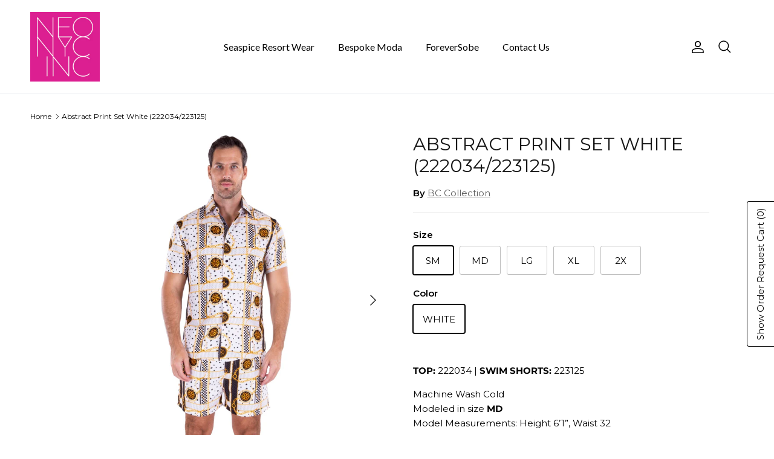

--- FILE ---
content_type: text/html; charset=utf-8
request_url: https://neonyc.net/products/abstract-print-set-white-1
body_size: 22579
content:
<!doctype html>
<html class="no-js" lang="en" dir="ltr">
<head><meta charset="utf-8">
<meta name="viewport" content="width=device-width,initial-scale=1">
<title>Abstract Print Set White (222034/223125) &ndash; NEO NYC, INC.</title><link rel="canonical" href="https://neonyc.net/products/abstract-print-set-white-1"><link rel="icon" href="//neonyc.net/cdn/shop/files/nn-favicon.png?crop=center&height=48&v=1634588317&width=48" type="image/png">
  <link rel="apple-touch-icon" href="//neonyc.net/cdn/shop/files/nn-favicon.png?crop=center&height=180&v=1634588317&width=180"><meta name="description" content="TOP: 222034 | SWIM SHORTS: 223125 Machine Wash Cold Modeled in size MD Model Measurements: Height 6’1”, Waist 32"><meta property="og:site_name" content="NEO NYC, INC.">
<meta property="og:url" content="https://neonyc.net/products/abstract-print-set-white-1">
<meta property="og:title" content="Abstract Print Set White (222034/223125)">
<meta property="og:type" content="product">
<meta property="og:description" content="TOP: 222034 | SWIM SHORTS: 223125 Machine Wash Cold Modeled in size MD Model Measurements: Height 6’1”, Waist 32"><meta property="og:image" content="http://neonyc.net/cdn/shop/products/222034-WHT_223125-WHT-FRONT_725d0f80-bc32-4400-adc4-cabaf26603c0.jpg?crop=center&height=1200&v=1738872219&width=1200">
  <meta property="og:image:secure_url" content="https://neonyc.net/cdn/shop/products/222034-WHT_223125-WHT-FRONT_725d0f80-bc32-4400-adc4-cabaf26603c0.jpg?crop=center&height=1200&v=1738872219&width=1200">
  <meta property="og:image:width" content="3235">
  <meta property="og:image:height" content="3235"><meta property="og:price:amount" content="34.99">
  <meta property="og:price:currency" content="USD"><meta name="twitter:card" content="summary_large_image">
<meta name="twitter:title" content="Abstract Print Set White (222034/223125)">
<meta name="twitter:description" content="TOP: 222034 | SWIM SHORTS: 223125 Machine Wash Cold Modeled in size MD Model Measurements: Height 6’1”, Waist 32">
<style>@font-face {
  font-family: Montserrat;
  font-weight: 400;
  font-style: normal;
  font-display: fallback;
  src: url("//neonyc.net/cdn/fonts/montserrat/montserrat_n4.81949fa0ac9fd2021e16436151e8eaa539321637.woff2") format("woff2"),
       url("//neonyc.net/cdn/fonts/montserrat/montserrat_n4.a6c632ca7b62da89c3594789ba828388aac693fe.woff") format("woff");
}
@font-face {
  font-family: Montserrat;
  font-weight: 700;
  font-style: normal;
  font-display: fallback;
  src: url("//neonyc.net/cdn/fonts/montserrat/montserrat_n7.3c434e22befd5c18a6b4afadb1e3d77c128c7939.woff2") format("woff2"),
       url("//neonyc.net/cdn/fonts/montserrat/montserrat_n7.5d9fa6e2cae713c8fb539a9876489d86207fe957.woff") format("woff");
}
@font-face {
  font-family: Montserrat;
  font-weight: 500;
  font-style: normal;
  font-display: fallback;
  src: url("//neonyc.net/cdn/fonts/montserrat/montserrat_n5.07ef3781d9c78c8b93c98419da7ad4fbeebb6635.woff2") format("woff2"),
       url("//neonyc.net/cdn/fonts/montserrat/montserrat_n5.adf9b4bd8b0e4f55a0b203cdd84512667e0d5e4d.woff") format("woff");
}
@font-face {
  font-family: Montserrat;
  font-weight: 400;
  font-style: italic;
  font-display: fallback;
  src: url("//neonyc.net/cdn/fonts/montserrat/montserrat_i4.5a4ea298b4789e064f62a29aafc18d41f09ae59b.woff2") format("woff2"),
       url("//neonyc.net/cdn/fonts/montserrat/montserrat_i4.072b5869c5e0ed5b9d2021e4c2af132e16681ad2.woff") format("woff");
}
@font-face {
  font-family: Montserrat;
  font-weight: 700;
  font-style: italic;
  font-display: fallback;
  src: url("//neonyc.net/cdn/fonts/montserrat/montserrat_i7.a0d4a463df4f146567d871890ffb3c80408e7732.woff2") format("woff2"),
       url("//neonyc.net/cdn/fonts/montserrat/montserrat_i7.f6ec9f2a0681acc6f8152c40921d2a4d2e1a2c78.woff") format("woff");
}
@font-face {
  font-family: Montserrat;
  font-weight: 400;
  font-style: normal;
  font-display: fallback;
  src: url("//neonyc.net/cdn/fonts/montserrat/montserrat_n4.81949fa0ac9fd2021e16436151e8eaa539321637.woff2") format("woff2"),
       url("//neonyc.net/cdn/fonts/montserrat/montserrat_n4.a6c632ca7b62da89c3594789ba828388aac693fe.woff") format("woff");
}
@font-face {
  font-family: Montserrat;
  font-weight: 400;
  font-style: normal;
  font-display: fallback;
  src: url("//neonyc.net/cdn/fonts/montserrat/montserrat_n4.81949fa0ac9fd2021e16436151e8eaa539321637.woff2") format("woff2"),
       url("//neonyc.net/cdn/fonts/montserrat/montserrat_n4.a6c632ca7b62da89c3594789ba828388aac693fe.woff") format("woff");
}
@font-face {
  font-family: Lato;
  font-weight: 400;
  font-style: normal;
  font-display: fallback;
  src: url("//neonyc.net/cdn/fonts/lato/lato_n4.c3b93d431f0091c8be23185e15c9d1fee1e971c5.woff2") format("woff2"),
       url("//neonyc.net/cdn/fonts/lato/lato_n4.d5c00c781efb195594fd2fd4ad04f7882949e327.woff") format("woff");
}
@font-face {
  font-family: Lato;
  font-weight: 600;
  font-style: normal;
  font-display: fallback;
  src: url("//neonyc.net/cdn/fonts/lato/lato_n6.38d0e3b23b74a60f769c51d1df73fac96c580d59.woff2") format("woff2"),
       url("//neonyc.net/cdn/fonts/lato/lato_n6.3365366161bdcc36a3f97cfbb23954d8c4bf4079.woff") format("woff");
}
:root {
  --page-container-width:          1500px;
  --reading-container-width:       720px;
  --divider-opacity:               0.14;
  --gutter-large:                  30px;
  --gutter-desktop:                20px;
  --gutter-mobile:                 16px;
  --section-padding:               50px;
  --larger-section-padding:        80px;
  --larger-section-padding-mobile: 60px;
  --largest-section-padding:       110px;
  --aos-animate-duration:          0.6s;

  --base-font-family:              Montserrat, sans-serif;
  --base-font-weight:              400;
  --base-font-style:               normal;
  --heading-font-family:           Montserrat, sans-serif;
  --heading-font-weight:           400;
  --heading-font-style:            normal;
  --heading-font-letter-spacing:   normal;
  --logo-font-family:              Montserrat, sans-serif;
  --logo-font-weight:              400;
  --logo-font-style:               normal;
  --nav-font-family:               Lato, sans-serif;
  --nav-font-weight:               400;
  --nav-font-style:                normal;

  --base-text-size:15px;
  --base-line-height:              1.6;
  --input-text-size:16px;
  --smaller-text-size-1:12px;
  --smaller-text-size-2:14px;
  --smaller-text-size-3:12px;
  --smaller-text-size-4:11px;
  --larger-text-size:30px;
  --super-large-text-size:53px;
  --super-large-mobile-text-size:24px;
  --larger-mobile-text-size:24px;
  --logo-text-size:26px;--btn-letter-spacing: 0.08em;
    --btn-text-transform: uppercase;
    --button-text-size: 13px;
    --quickbuy-button-text-size: 13;
    --small-feature-link-font-size: 0.75em;
    --input-btn-padding-top:             1.2em;
    --input-btn-padding-bottom:          1.2em;--heading-text-transform:uppercase;
  --nav-text-size:                      16px;
  --mobile-menu-font-weight:            600;

  --body-bg-color:                      255 255 255;
  --bg-color:                           255 255 255;
  --body-text-color:                    0 0 0;
  --text-color:                         0 0 0;

  --header-text-col:                    #000000;--header-text-hover-col:             var(--main-nav-link-hover-col);--header-bg-col:                     #ffffff;
  --heading-color:                     23 23 23;
  --body-heading-color:                23 23 23;
  --heading-divider-col:               #dfe3e8;

  --logo-col:                          #000000;
  --main-nav-bg:                       #ffffff;
  --main-nav-link-col:                 #000000;
  --main-nav-link-hover-col:           #5c5c5c;
  --main-nav-link-featured-col:        #b61d0f;

  --link-color:                        92 92 92;
  --body-link-color:                   92 92 92;

  --btn-bg-color:                        0 0 0;
  --btn-bg-hover-color:                  51 51 51;
  --btn-border-color:                    0 0 0;
  --btn-border-hover-color:              51 51 51;
  --btn-text-color:                      255 255 255;
  --btn-text-hover-color:                255 255 255;--btn-alt-bg-color:                    255 255 255;
  --btn-alt-text-color:                  35 35 35;
  --btn-alt-border-color:                35 35 35;
  --btn-alt-border-hover-color:          35 35 35;--btn-ter-bg-color:                    235 235 235;
  --btn-ter-text-color:                  0 0 0;
  --btn-ter-bg-hover-color:              0 0 0;
  --btn-ter-text-hover-color:            255 255 255;--btn-border-radius: 3px;--color-scheme-default:                             #ffffff;
  --color-scheme-default-color:                       255 255 255;
  --color-scheme-default-text-color:                  0 0 0;
  --color-scheme-default-head-color:                  23 23 23;
  --color-scheme-default-link-color:                  92 92 92;
  --color-scheme-default-btn-text-color:              255 255 255;
  --color-scheme-default-btn-text-hover-color:        255 255 255;
  --color-scheme-default-btn-bg-color:                0 0 0;
  --color-scheme-default-btn-bg-hover-color:          51 51 51;
  --color-scheme-default-btn-border-color:            0 0 0;
  --color-scheme-default-btn-border-hover-color:      51 51 51;
  --color-scheme-default-btn-alt-text-color:          35 35 35;
  --color-scheme-default-btn-alt-bg-color:            255 255 255;
  --color-scheme-default-btn-alt-border-color:        35 35 35;
  --color-scheme-default-btn-alt-border-hover-color:  35 35 35;

  --color-scheme-1:                             #ffffff;
  --color-scheme-1-color:                       255 255 255;
  --color-scheme-1-text-color:                  0 0 0;
  --color-scheme-1-head-color:                  0 0 0;
  --color-scheme-1-link-color:                  92 92 92;
  --color-scheme-1-btn-text-color:              255 255 255;
  --color-scheme-1-btn-text-hover-color:        255 255 255;
  --color-scheme-1-btn-bg-color:                35 35 35;
  --color-scheme-1-btn-bg-hover-color:          0 0 0;
  --color-scheme-1-btn-border-color:            35 35 35;
  --color-scheme-1-btn-border-hover-color:      0 0 0;
  --color-scheme-1-btn-alt-text-color:          35 35 35;
  --color-scheme-1-btn-alt-bg-color:            255 255 255;
  --color-scheme-1-btn-alt-border-color:        35 35 35;
  --color-scheme-1-btn-alt-border-hover-color:  35 35 35;

  --color-scheme-2:                             #faf2e6;
  --color-scheme-2-color:                       250 242 230;
  --color-scheme-2-text-color:                  92 92 92;
  --color-scheme-2-head-color:                  23 23 23;
  --color-scheme-2-link-color:                  193 100 82;
  --color-scheme-2-btn-text-color:              255 255 255;
  --color-scheme-2-btn-text-hover-color:        255 255 255;
  --color-scheme-2-btn-bg-color:                35 35 35;
  --color-scheme-2-btn-bg-hover-color:          0 0 0;
  --color-scheme-2-btn-border-color:            35 35 35;
  --color-scheme-2-btn-border-hover-color:      0 0 0;
  --color-scheme-2-btn-alt-text-color:          35 35 35;
  --color-scheme-2-btn-alt-bg-color:            255 255 255;
  --color-scheme-2-btn-alt-border-color:        35 35 35;
  --color-scheme-2-btn-alt-border-hover-color:  35 35 35;

  /* Shop Pay payment terms */
  --payment-terms-background-color:    #ffffff;--quickbuy-bg: 255 255 255;--body-input-background-color:       rgb(var(--body-bg-color));
  --input-background-color:            rgb(var(--body-bg-color));
  --body-input-text-color:             var(--body-text-color);
  --input-text-color:                  var(--body-text-color);
  --body-input-border-color:           rgb(191, 191, 191);
  --input-border-color:                rgb(191, 191, 191);
  --input-border-color-hover:          rgb(115, 115, 115);
  --input-border-color-active:         rgb(0, 0, 0);

  --swatch-cross-svg:                  url("data:image/svg+xml,%3Csvg xmlns='http://www.w3.org/2000/svg' width='240' height='240' viewBox='0 0 24 24' fill='none' stroke='rgb(191, 191, 191)' stroke-width='0.09' preserveAspectRatio='none' %3E%3Cline x1='24' y1='0' x2='0' y2='24'%3E%3C/line%3E%3C/svg%3E");
  --swatch-cross-hover:                url("data:image/svg+xml,%3Csvg xmlns='http://www.w3.org/2000/svg' width='240' height='240' viewBox='0 0 24 24' fill='none' stroke='rgb(115, 115, 115)' stroke-width='0.09' preserveAspectRatio='none' %3E%3Cline x1='24' y1='0' x2='0' y2='24'%3E%3C/line%3E%3C/svg%3E");
  --swatch-cross-active:               url("data:image/svg+xml,%3Csvg xmlns='http://www.w3.org/2000/svg' width='240' height='240' viewBox='0 0 24 24' fill='none' stroke='rgb(0, 0, 0)' stroke-width='0.09' preserveAspectRatio='none' %3E%3Cline x1='24' y1='0' x2='0' y2='24'%3E%3C/line%3E%3C/svg%3E");

  --footer-divider-col:                #333333;
  --footer-text-col:                   0 0 0;
  --footer-heading-col:                0 0 0;
  --footer-bg:                         #ffffff;--product-label-overlay-justify: flex-start;--product-label-overlay-align: flex-start;--product-label-overlay-reduction-text:   #ffffff;
  --product-label-overlay-reduction-bg:     #c20000;
  --product-label-overlay-stock-text:       #ffffff;
  --product-label-overlay-stock-bg:         #09728c;
  --product-label-overlay-new-text:         #ffffff;
  --product-label-overlay-new-bg:           #c16452;
  --product-label-overlay-meta-text:        #ffffff;
  --product-label-overlay-meta-bg:          #bd2585;
  --product-label-sale-text:                #c20000;
  --product-label-sold-text:                #171717;
  --product-label-preorder-text:            #3ea36a;

  --product-block-crop-align:               center;

  
  --product-block-price-align:              center;
  --product-block-price-item-margin-start:  .25rem;
  --product-block-price-item-margin-end:    .25rem;
  

  --collection-block-image-position:   center center;

  --swatch-picker-image-size:          40px;
  --swatch-crop-align:                 center center;

  --image-overlay-text-color:          255 255 255;--image-overlay-bg:                  rgba(0, 0, 0, 0.12);
  --image-overlay-shadow-start:        rgb(0 0 0 / 0.16);
  --image-overlay-box-opacity:         0.88;--product-inventory-ok-box-color:            #f2faf0;
  --product-inventory-ok-text-color:           #108043;
  --product-inventory-ok-icon-box-fill-color:  #fff;
  --product-inventory-low-box-color:           #fcf1cd;
  --product-inventory-low-text-color:          #dd9a1a;
  --product-inventory-low-icon-box-fill-color: #fff;
  --product-inventory-low-text-color-channels: 16, 128, 67;
  --product-inventory-ok-text-color-channels:  221, 154, 26;

  --rating-star-color: 193 100 82;--overlay-align-left: start;
    --overlay-align-right: end;}html[dir=rtl] {
  --overlay-right-text-m-left: 0;
  --overlay-right-text-m-right: auto;
  --overlay-left-shadow-left-left: 15%;
  --overlay-left-shadow-left-right: -50%;
  --overlay-left-shadow-right-left: -85%;
  --overlay-left-shadow-right-right: 0;
}.image-overlay--bg-box .text-overlay .text-overlay__text {
    --image-overlay-box-bg: 255 255 255;
    --heading-color: var(--body-heading-color);
    --text-color: var(--body-text-color);
    --link-color: var(--body-link-color);
  }::selection {
    background: rgb(var(--body-heading-color));
    color: rgb(var(--body-bg-color));
  }
  ::-moz-selection {
    background: rgb(var(--body-heading-color));
    color: rgb(var(--body-bg-color));
  }.use-color-scheme--default {
  --product-label-sale-text:           #c20000;
  --product-label-sold-text:           #171717;
  --product-label-preorder-text:       #3ea36a;
  --input-background-color:            rgb(var(--body-bg-color));
  --input-text-color:                  var(--body-input-text-color);
  --input-border-color:                rgb(191, 191, 191);
  --input-border-color-hover:          rgb(115, 115, 115);
  --input-border-color-active:         rgb(0, 0, 0);
}.use-color-scheme--1 {
  --product-label-sale-text:           currentColor;
  --product-label-sold-text:           currentColor;
  --product-label-preorder-text:       currentColor;
  --input-background-color:            transparent;
  --input-text-color:                  0 0 0;
  --input-border-color:                rgb(179, 179, 179);
  --input-border-color-hover:          rgb(115, 115, 115);
  --input-border-color-active:         rgb(0, 0, 0);
}</style>

  <link href="//neonyc.net/cdn/shop/t/11/assets/main.css?v=43422827842528680071739043001" rel="stylesheet" type="text/css" media="all" />
<link rel="preload" as="font" href="//neonyc.net/cdn/fonts/montserrat/montserrat_n4.81949fa0ac9fd2021e16436151e8eaa539321637.woff2" type="font/woff2" crossorigin><link rel="preload" as="font" href="//neonyc.net/cdn/fonts/montserrat/montserrat_n4.81949fa0ac9fd2021e16436151e8eaa539321637.woff2" type="font/woff2" crossorigin><script>
    document.documentElement.className = document.documentElement.className.replace('no-js', 'js');

    window.theme = {
      info: {
        name: 'Symmetry',
        version: '7.4.0'
      },
      device: {
        hasTouch: window.matchMedia('(any-pointer: coarse)').matches,
        hasHover: window.matchMedia('(hover: hover)').matches
      },
      mediaQueries: {
        md: '(min-width: 768px)',
        productMediaCarouselBreak: '(min-width: 1041px)'
      },
      routes: {
        base: 'https://neonyc.net',
        cart: '/cart',
        cartAdd: '/cart/add.js',
        cartUpdate: '/cart/update.js',
        predictiveSearch: '/search/suggest'
      },
      strings: {
        cartTermsConfirmation: "You must agree to the terms and conditions before continuing.",
        cartItemsQuantityError: "You can only add [QUANTITY] of this item to your cart.",
        generalSearchViewAll: "View all search results",
        noStock: "Sold out",
        noVariant: "Unavailable",
        productsProductChooseA: "Choose a",
        generalSearchPages: "Pages",
        generalSearchNoResultsWithoutTerms: "Sorry, we couldnʼt find any results",
        shippingCalculator: {
          singleRate: "There is one shipping rate for this destination:",
          multipleRates: "There are multiple shipping rates for this destination:",
          noRates: "We do not ship to this destination."
        }
      },
      settings: {
        moneyWithCurrencyFormat: "\u003cspan class=hidden\u003e${{ amount }} USD\u003c\/span\u003e",
        cartType: "drawer",
        afterAddToCart: "drawer",
        quickbuyStyle: "off",
        externalLinksNewTab: true,
        internalLinksSmoothScroll: true
      }
    }

    theme.inlineNavigationCheck = function() {
      var pageHeader = document.querySelector('.pageheader'),
          inlineNavContainer = pageHeader.querySelector('.logo-area__left__inner'),
          inlineNav = inlineNavContainer.querySelector('.navigation--left');
      if (inlineNav && getComputedStyle(inlineNav).display != 'none') {
        var inlineMenuCentered = document.querySelector('.pageheader--layout-inline-menu-center'),
            logoContainer = document.querySelector('.logo-area__middle__inner');
        if(inlineMenuCentered) {
          var rightWidth = document.querySelector('.logo-area__right__inner').clientWidth,
              middleWidth = logoContainer.clientWidth,
              logoArea = document.querySelector('.logo-area'),
              computedLogoAreaStyle = getComputedStyle(logoArea),
              logoAreaInnerWidth = logoArea.clientWidth - Math.ceil(parseFloat(computedLogoAreaStyle.paddingLeft)) - Math.ceil(parseFloat(computedLogoAreaStyle.paddingRight)),
              availableNavWidth = logoAreaInnerWidth - Math.max(rightWidth, middleWidth) * 2 - 40;
          inlineNavContainer.style.maxWidth = availableNavWidth + 'px';
        }

        var firstInlineNavLink = inlineNav.querySelector('.navigation__item:first-child'),
            lastInlineNavLink = inlineNav.querySelector('.navigation__item:last-child');
        if (lastInlineNavLink) {
          var inlineNavWidth = null;
          if(document.querySelector('html[dir=rtl]')) {
            inlineNavWidth = firstInlineNavLink.offsetLeft - lastInlineNavLink.offsetLeft + firstInlineNavLink.offsetWidth;
          } else {
            inlineNavWidth = lastInlineNavLink.offsetLeft - firstInlineNavLink.offsetLeft + lastInlineNavLink.offsetWidth;
          }
          if (inlineNavContainer.offsetWidth >= inlineNavWidth) {
            pageHeader.classList.add('pageheader--layout-inline-permitted');
            var tallLogo = logoContainer.clientHeight > lastInlineNavLink.clientHeight + 20;
            if (tallLogo) {
              inlineNav.classList.add('navigation--tight-underline');
            } else {
              inlineNav.classList.remove('navigation--tight-underline');
            }
          } else {
            pageHeader.classList.remove('pageheader--layout-inline-permitted');
          }
        }
      }
    };

    theme.setInitialHeaderHeightProperty = () => {
      const section = document.querySelector('.section-header');
      if (section) {
        document.documentElement.style.setProperty('--theme-header-height', Math.ceil(section.clientHeight) + 'px');
      }
    };
  </script>

  <script src="//neonyc.net/cdn/shop/t/11/assets/main.js?v=74462154655922143831738955018" defer></script>
    <script src="//neonyc.net/cdn/shop/t/11/assets/animate-on-scroll.js?v=15249566486942820451738955017" defer></script>
    <link href="//neonyc.net/cdn/shop/t/11/assets/animate-on-scroll.css?v=116824741000487223811738955017" rel="stylesheet" type="text/css" media="all" />
  

  <script>window.performance && window.performance.mark && window.performance.mark('shopify.content_for_header.start');</script><meta id="shopify-digital-wallet" name="shopify-digital-wallet" content="/56955994306/digital_wallets/dialog">
<link rel="alternate" type="application/json+oembed" href="https://neonyc.net/products/abstract-print-set-white-1.oembed">
<script async="async" src="/checkouts/internal/preloads.js?locale=en-US"></script>
<script id="shopify-features" type="application/json">{"accessToken":"05fc1845e1af3310fd1cd67d1b0f1293","betas":["rich-media-storefront-analytics"],"domain":"neonyc.net","predictiveSearch":true,"shopId":56955994306,"locale":"en"}</script>
<script>var Shopify = Shopify || {};
Shopify.shop = "neonycinc.myshopify.com";
Shopify.locale = "en";
Shopify.currency = {"active":"USD","rate":"1.0"};
Shopify.country = "US";
Shopify.theme = {"name":"Symmetry","id":176578756902,"schema_name":"Symmetry","schema_version":"7.4.0","theme_store_id":568,"role":"main"};
Shopify.theme.handle = "null";
Shopify.theme.style = {"id":null,"handle":null};
Shopify.cdnHost = "neonyc.net/cdn";
Shopify.routes = Shopify.routes || {};
Shopify.routes.root = "/";</script>
<script type="module">!function(o){(o.Shopify=o.Shopify||{}).modules=!0}(window);</script>
<script>!function(o){function n(){var o=[];function n(){o.push(Array.prototype.slice.apply(arguments))}return n.q=o,n}var t=o.Shopify=o.Shopify||{};t.loadFeatures=n(),t.autoloadFeatures=n()}(window);</script>
<script id="shop-js-analytics" type="application/json">{"pageType":"product"}</script>
<script defer="defer" async type="module" src="//neonyc.net/cdn/shopifycloud/shop-js/modules/v2/client.init-shop-cart-sync_C5BV16lS.en.esm.js"></script>
<script defer="defer" async type="module" src="//neonyc.net/cdn/shopifycloud/shop-js/modules/v2/chunk.common_CygWptCX.esm.js"></script>
<script type="module">
  await import("//neonyc.net/cdn/shopifycloud/shop-js/modules/v2/client.init-shop-cart-sync_C5BV16lS.en.esm.js");
await import("//neonyc.net/cdn/shopifycloud/shop-js/modules/v2/chunk.common_CygWptCX.esm.js");

  window.Shopify.SignInWithShop?.initShopCartSync?.({"fedCMEnabled":true,"windoidEnabled":true});

</script>
<script>(function() {
  var isLoaded = false;
  function asyncLoad() {
    if (isLoaded) return;
    isLoaded = true;
    var urls = ["\/\/cdn.shopify.com\/proxy\/bc320772d42f142a515d32f8619b6348f8d9422f5f601e6f3be1eea5cd5f4206\/quotify.dev\/js\/widget.js?shop=neonycinc.myshopify.com\u0026sp-cache-control=cHVibGljLCBtYXgtYWdlPTkwMA"];
    for (var i = 0; i < urls.length; i++) {
      var s = document.createElement('script');
      s.type = 'text/javascript';
      s.async = true;
      s.src = urls[i];
      var x = document.getElementsByTagName('script')[0];
      x.parentNode.insertBefore(s, x);
    }
  };
  if(window.attachEvent) {
    window.attachEvent('onload', asyncLoad);
  } else {
    window.addEventListener('load', asyncLoad, false);
  }
})();</script>
<script id="__st">var __st={"a":56955994306,"offset":-18000,"reqid":"d166fdcb-579b-4555-b068-94be2f5c026a-1768764874","pageurl":"neonyc.net\/products\/abstract-print-set-white-1","u":"bbbc17094626","p":"product","rtyp":"product","rid":8126036738342};</script>
<script>window.ShopifyPaypalV4VisibilityTracking = true;</script>
<script id="captcha-bootstrap">!function(){'use strict';const t='contact',e='account',n='new_comment',o=[[t,t],['blogs',n],['comments',n],[t,'customer']],c=[[e,'customer_login'],[e,'guest_login'],[e,'recover_customer_password'],[e,'create_customer']],r=t=>t.map((([t,e])=>`form[action*='/${t}']:not([data-nocaptcha='true']) input[name='form_type'][value='${e}']`)).join(','),a=t=>()=>t?[...document.querySelectorAll(t)].map((t=>t.form)):[];function s(){const t=[...o],e=r(t);return a(e)}const i='password',u='form_key',d=['recaptcha-v3-token','g-recaptcha-response','h-captcha-response',i],f=()=>{try{return window.sessionStorage}catch{return}},m='__shopify_v',_=t=>t.elements[u];function p(t,e,n=!1){try{const o=window.sessionStorage,c=JSON.parse(o.getItem(e)),{data:r}=function(t){const{data:e,action:n}=t;return t[m]||n?{data:e,action:n}:{data:t,action:n}}(c);for(const[e,n]of Object.entries(r))t.elements[e]&&(t.elements[e].value=n);n&&o.removeItem(e)}catch(o){console.error('form repopulation failed',{error:o})}}const l='form_type',E='cptcha';function T(t){t.dataset[E]=!0}const w=window,h=w.document,L='Shopify',v='ce_forms',y='captcha';let A=!1;((t,e)=>{const n=(g='f06e6c50-85a8-45c8-87d0-21a2b65856fe',I='https://cdn.shopify.com/shopifycloud/storefront-forms-hcaptcha/ce_storefront_forms_captcha_hcaptcha.v1.5.2.iife.js',D={infoText:'Protected by hCaptcha',privacyText:'Privacy',termsText:'Terms'},(t,e,n)=>{const o=w[L][v],c=o.bindForm;if(c)return c(t,g,e,D).then(n);var r;o.q.push([[t,g,e,D],n]),r=I,A||(h.body.append(Object.assign(h.createElement('script'),{id:'captcha-provider',async:!0,src:r})),A=!0)});var g,I,D;w[L]=w[L]||{},w[L][v]=w[L][v]||{},w[L][v].q=[],w[L][y]=w[L][y]||{},w[L][y].protect=function(t,e){n(t,void 0,e),T(t)},Object.freeze(w[L][y]),function(t,e,n,w,h,L){const[v,y,A,g]=function(t,e,n){const i=e?o:[],u=t?c:[],d=[...i,...u],f=r(d),m=r(i),_=r(d.filter((([t,e])=>n.includes(e))));return[a(f),a(m),a(_),s()]}(w,h,L),I=t=>{const e=t.target;return e instanceof HTMLFormElement?e:e&&e.form},D=t=>v().includes(t);t.addEventListener('submit',(t=>{const e=I(t);if(!e)return;const n=D(e)&&!e.dataset.hcaptchaBound&&!e.dataset.recaptchaBound,o=_(e),c=g().includes(e)&&(!o||!o.value);(n||c)&&t.preventDefault(),c&&!n&&(function(t){try{if(!f())return;!function(t){const e=f();if(!e)return;const n=_(t);if(!n)return;const o=n.value;o&&e.removeItem(o)}(t);const e=Array.from(Array(32),(()=>Math.random().toString(36)[2])).join('');!function(t,e){_(t)||t.append(Object.assign(document.createElement('input'),{type:'hidden',name:u})),t.elements[u].value=e}(t,e),function(t,e){const n=f();if(!n)return;const o=[...t.querySelectorAll(`input[type='${i}']`)].map((({name:t})=>t)),c=[...d,...o],r={};for(const[a,s]of new FormData(t).entries())c.includes(a)||(r[a]=s);n.setItem(e,JSON.stringify({[m]:1,action:t.action,data:r}))}(t,e)}catch(e){console.error('failed to persist form',e)}}(e),e.submit())}));const S=(t,e)=>{t&&!t.dataset[E]&&(n(t,e.some((e=>e===t))),T(t))};for(const o of['focusin','change'])t.addEventListener(o,(t=>{const e=I(t);D(e)&&S(e,y())}));const B=e.get('form_key'),M=e.get(l),P=B&&M;t.addEventListener('DOMContentLoaded',(()=>{const t=y();if(P)for(const e of t)e.elements[l].value===M&&p(e,B);[...new Set([...A(),...v().filter((t=>'true'===t.dataset.shopifyCaptcha))])].forEach((e=>S(e,t)))}))}(h,new URLSearchParams(w.location.search),n,t,e,['guest_login'])})(!0,!0)}();</script>
<script integrity="sha256-4kQ18oKyAcykRKYeNunJcIwy7WH5gtpwJnB7kiuLZ1E=" data-source-attribution="shopify.loadfeatures" defer="defer" src="//neonyc.net/cdn/shopifycloud/storefront/assets/storefront/load_feature-a0a9edcb.js" crossorigin="anonymous"></script>
<script data-source-attribution="shopify.dynamic_checkout.dynamic.init">var Shopify=Shopify||{};Shopify.PaymentButton=Shopify.PaymentButton||{isStorefrontPortableWallets:!0,init:function(){window.Shopify.PaymentButton.init=function(){};var t=document.createElement("script");t.src="https://neonyc.net/cdn/shopifycloud/portable-wallets/latest/portable-wallets.en.js",t.type="module",document.head.appendChild(t)}};
</script>
<script data-source-attribution="shopify.dynamic_checkout.buyer_consent">
  function portableWalletsHideBuyerConsent(e){var t=document.getElementById("shopify-buyer-consent"),n=document.getElementById("shopify-subscription-policy-button");t&&n&&(t.classList.add("hidden"),t.setAttribute("aria-hidden","true"),n.removeEventListener("click",e))}function portableWalletsShowBuyerConsent(e){var t=document.getElementById("shopify-buyer-consent"),n=document.getElementById("shopify-subscription-policy-button");t&&n&&(t.classList.remove("hidden"),t.removeAttribute("aria-hidden"),n.addEventListener("click",e))}window.Shopify?.PaymentButton&&(window.Shopify.PaymentButton.hideBuyerConsent=portableWalletsHideBuyerConsent,window.Shopify.PaymentButton.showBuyerConsent=portableWalletsShowBuyerConsent);
</script>
<script data-source-attribution="shopify.dynamic_checkout.cart.bootstrap">document.addEventListener("DOMContentLoaded",(function(){function t(){return document.querySelector("shopify-accelerated-checkout-cart, shopify-accelerated-checkout")}if(t())Shopify.PaymentButton.init();else{new MutationObserver((function(e,n){t()&&(Shopify.PaymentButton.init(),n.disconnect())})).observe(document.body,{childList:!0,subtree:!0})}}));
</script>
<script id="sections-script" data-sections="related-products" defer="defer" src="//neonyc.net/cdn/shop/t/11/compiled_assets/scripts.js?6143"></script>
<script>window.performance && window.performance.mark && window.performance.mark('shopify.content_for_header.end');</script>
<!-- CC Custom Head Start --><!-- CC Custom Head End --><link href="https://cdn.shopify.com/extensions/0199b9b6-79c4-7892-bc81-de9a49ea98e3/shopify-quotify-24/assets/sticky-cart-button.css" rel="stylesheet" type="text/css" media="all">
<link href="https://monorail-edge.shopifysvc.com" rel="dns-prefetch">
<script>(function(){if ("sendBeacon" in navigator && "performance" in window) {try {var session_token_from_headers = performance.getEntriesByType('navigation')[0].serverTiming.find(x => x.name == '_s').description;} catch {var session_token_from_headers = undefined;}var session_cookie_matches = document.cookie.match(/_shopify_s=([^;]*)/);var session_token_from_cookie = session_cookie_matches && session_cookie_matches.length === 2 ? session_cookie_matches[1] : "";var session_token = session_token_from_headers || session_token_from_cookie || "";function handle_abandonment_event(e) {var entries = performance.getEntries().filter(function(entry) {return /monorail-edge.shopifysvc.com/.test(entry.name);});if (!window.abandonment_tracked && entries.length === 0) {window.abandonment_tracked = true;var currentMs = Date.now();var navigation_start = performance.timing.navigationStart;var payload = {shop_id: 56955994306,url: window.location.href,navigation_start,duration: currentMs - navigation_start,session_token,page_type: "product"};window.navigator.sendBeacon("https://monorail-edge.shopifysvc.com/v1/produce", JSON.stringify({schema_id: "online_store_buyer_site_abandonment/1.1",payload: payload,metadata: {event_created_at_ms: currentMs,event_sent_at_ms: currentMs}}));}}window.addEventListener('pagehide', handle_abandonment_event);}}());</script>
<script id="web-pixels-manager-setup">(function e(e,d,r,n,o){if(void 0===o&&(o={}),!Boolean(null===(a=null===(i=window.Shopify)||void 0===i?void 0:i.analytics)||void 0===a?void 0:a.replayQueue)){var i,a;window.Shopify=window.Shopify||{};var t=window.Shopify;t.analytics=t.analytics||{};var s=t.analytics;s.replayQueue=[],s.publish=function(e,d,r){return s.replayQueue.push([e,d,r]),!0};try{self.performance.mark("wpm:start")}catch(e){}var l=function(){var e={modern:/Edge?\/(1{2}[4-9]|1[2-9]\d|[2-9]\d{2}|\d{4,})\.\d+(\.\d+|)|Firefox\/(1{2}[4-9]|1[2-9]\d|[2-9]\d{2}|\d{4,})\.\d+(\.\d+|)|Chrom(ium|e)\/(9{2}|\d{3,})\.\d+(\.\d+|)|(Maci|X1{2}).+ Version\/(15\.\d+|(1[6-9]|[2-9]\d|\d{3,})\.\d+)([,.]\d+|)( \(\w+\)|)( Mobile\/\w+|) Safari\/|Chrome.+OPR\/(9{2}|\d{3,})\.\d+\.\d+|(CPU[ +]OS|iPhone[ +]OS|CPU[ +]iPhone|CPU IPhone OS|CPU iPad OS)[ +]+(15[._]\d+|(1[6-9]|[2-9]\d|\d{3,})[._]\d+)([._]\d+|)|Android:?[ /-](13[3-9]|1[4-9]\d|[2-9]\d{2}|\d{4,})(\.\d+|)(\.\d+|)|Android.+Firefox\/(13[5-9]|1[4-9]\d|[2-9]\d{2}|\d{4,})\.\d+(\.\d+|)|Android.+Chrom(ium|e)\/(13[3-9]|1[4-9]\d|[2-9]\d{2}|\d{4,})\.\d+(\.\d+|)|SamsungBrowser\/([2-9]\d|\d{3,})\.\d+/,legacy:/Edge?\/(1[6-9]|[2-9]\d|\d{3,})\.\d+(\.\d+|)|Firefox\/(5[4-9]|[6-9]\d|\d{3,})\.\d+(\.\d+|)|Chrom(ium|e)\/(5[1-9]|[6-9]\d|\d{3,})\.\d+(\.\d+|)([\d.]+$|.*Safari\/(?![\d.]+ Edge\/[\d.]+$))|(Maci|X1{2}).+ Version\/(10\.\d+|(1[1-9]|[2-9]\d|\d{3,})\.\d+)([,.]\d+|)( \(\w+\)|)( Mobile\/\w+|) Safari\/|Chrome.+OPR\/(3[89]|[4-9]\d|\d{3,})\.\d+\.\d+|(CPU[ +]OS|iPhone[ +]OS|CPU[ +]iPhone|CPU IPhone OS|CPU iPad OS)[ +]+(10[._]\d+|(1[1-9]|[2-9]\d|\d{3,})[._]\d+)([._]\d+|)|Android:?[ /-](13[3-9]|1[4-9]\d|[2-9]\d{2}|\d{4,})(\.\d+|)(\.\d+|)|Mobile Safari.+OPR\/([89]\d|\d{3,})\.\d+\.\d+|Android.+Firefox\/(13[5-9]|1[4-9]\d|[2-9]\d{2}|\d{4,})\.\d+(\.\d+|)|Android.+Chrom(ium|e)\/(13[3-9]|1[4-9]\d|[2-9]\d{2}|\d{4,})\.\d+(\.\d+|)|Android.+(UC? ?Browser|UCWEB|U3)[ /]?(15\.([5-9]|\d{2,})|(1[6-9]|[2-9]\d|\d{3,})\.\d+)\.\d+|SamsungBrowser\/(5\.\d+|([6-9]|\d{2,})\.\d+)|Android.+MQ{2}Browser\/(14(\.(9|\d{2,})|)|(1[5-9]|[2-9]\d|\d{3,})(\.\d+|))(\.\d+|)|K[Aa][Ii]OS\/(3\.\d+|([4-9]|\d{2,})\.\d+)(\.\d+|)/},d=e.modern,r=e.legacy,n=navigator.userAgent;return n.match(d)?"modern":n.match(r)?"legacy":"unknown"}(),u="modern"===l?"modern":"legacy",c=(null!=n?n:{modern:"",legacy:""})[u],f=function(e){return[e.baseUrl,"/wpm","/b",e.hashVersion,"modern"===e.buildTarget?"m":"l",".js"].join("")}({baseUrl:d,hashVersion:r,buildTarget:u}),m=function(e){var d=e.version,r=e.bundleTarget,n=e.surface,o=e.pageUrl,i=e.monorailEndpoint;return{emit:function(e){var a=e.status,t=e.errorMsg,s=(new Date).getTime(),l=JSON.stringify({metadata:{event_sent_at_ms:s},events:[{schema_id:"web_pixels_manager_load/3.1",payload:{version:d,bundle_target:r,page_url:o,status:a,surface:n,error_msg:t},metadata:{event_created_at_ms:s}}]});if(!i)return console&&console.warn&&console.warn("[Web Pixels Manager] No Monorail endpoint provided, skipping logging."),!1;try{return self.navigator.sendBeacon.bind(self.navigator)(i,l)}catch(e){}var u=new XMLHttpRequest;try{return u.open("POST",i,!0),u.setRequestHeader("Content-Type","text/plain"),u.send(l),!0}catch(e){return console&&console.warn&&console.warn("[Web Pixels Manager] Got an unhandled error while logging to Monorail."),!1}}}}({version:r,bundleTarget:l,surface:e.surface,pageUrl:self.location.href,monorailEndpoint:e.monorailEndpoint});try{o.browserTarget=l,function(e){var d=e.src,r=e.async,n=void 0===r||r,o=e.onload,i=e.onerror,a=e.sri,t=e.scriptDataAttributes,s=void 0===t?{}:t,l=document.createElement("script"),u=document.querySelector("head"),c=document.querySelector("body");if(l.async=n,l.src=d,a&&(l.integrity=a,l.crossOrigin="anonymous"),s)for(var f in s)if(Object.prototype.hasOwnProperty.call(s,f))try{l.dataset[f]=s[f]}catch(e){}if(o&&l.addEventListener("load",o),i&&l.addEventListener("error",i),u)u.appendChild(l);else{if(!c)throw new Error("Did not find a head or body element to append the script");c.appendChild(l)}}({src:f,async:!0,onload:function(){if(!function(){var e,d;return Boolean(null===(d=null===(e=window.Shopify)||void 0===e?void 0:e.analytics)||void 0===d?void 0:d.initialized)}()){var d=window.webPixelsManager.init(e)||void 0;if(d){var r=window.Shopify.analytics;r.replayQueue.forEach((function(e){var r=e[0],n=e[1],o=e[2];d.publishCustomEvent(r,n,o)})),r.replayQueue=[],r.publish=d.publishCustomEvent,r.visitor=d.visitor,r.initialized=!0}}},onerror:function(){return m.emit({status:"failed",errorMsg:"".concat(f," has failed to load")})},sri:function(e){var d=/^sha384-[A-Za-z0-9+/=]+$/;return"string"==typeof e&&d.test(e)}(c)?c:"",scriptDataAttributes:o}),m.emit({status:"loading"})}catch(e){m.emit({status:"failed",errorMsg:(null==e?void 0:e.message)||"Unknown error"})}}})({shopId: 56955994306,storefrontBaseUrl: "https://neonyc.net",extensionsBaseUrl: "https://extensions.shopifycdn.com/cdn/shopifycloud/web-pixels-manager",monorailEndpoint: "https://monorail-edge.shopifysvc.com/unstable/produce_batch",surface: "storefront-renderer",enabledBetaFlags: ["2dca8a86"],webPixelsConfigList: [{"id":"shopify-app-pixel","configuration":"{}","eventPayloadVersion":"v1","runtimeContext":"STRICT","scriptVersion":"0450","apiClientId":"shopify-pixel","type":"APP","privacyPurposes":["ANALYTICS","MARKETING"]},{"id":"shopify-custom-pixel","eventPayloadVersion":"v1","runtimeContext":"LAX","scriptVersion":"0450","apiClientId":"shopify-pixel","type":"CUSTOM","privacyPurposes":["ANALYTICS","MARKETING"]}],isMerchantRequest: false,initData: {"shop":{"name":"NEO NYC, INC.","paymentSettings":{"currencyCode":"USD"},"myshopifyDomain":"neonycinc.myshopify.com","countryCode":"US","storefrontUrl":"https:\/\/neonyc.net"},"customer":null,"cart":null,"checkout":null,"productVariants":[{"price":{"amount":34.99,"currencyCode":"USD"},"product":{"title":"Abstract Print Set White (222034\/223125)","vendor":"BC Collection","id":"8126036738342","untranslatedTitle":"Abstract Print Set White (222034\/223125)","url":"\/products\/abstract-print-set-white-1","type":"BC MEN SETS"},"id":"44381848043814","image":{"src":"\/\/neonyc.net\/cdn\/shop\/products\/222034-WHT_223125-WHT-FRONT_725d0f80-bc32-4400-adc4-cabaf26603c0.jpg?v=1738872219"},"sku":"222034\/223125-WHT-SM","title":"SM \/ WHITE","untranslatedTitle":"SM \/ WHITE"},{"price":{"amount":34.99,"currencyCode":"USD"},"product":{"title":"Abstract Print Set White (222034\/223125)","vendor":"BC Collection","id":"8126036738342","untranslatedTitle":"Abstract Print Set White (222034\/223125)","url":"\/products\/abstract-print-set-white-1","type":"BC MEN SETS"},"id":"44381848076582","image":{"src":"\/\/neonyc.net\/cdn\/shop\/products\/222034-WHT_223125-WHT-FRONT_725d0f80-bc32-4400-adc4-cabaf26603c0.jpg?v=1738872219"},"sku":"222034\/223125-WHT-MD","title":"MD \/ WHITE","untranslatedTitle":"MD \/ WHITE"},{"price":{"amount":34.99,"currencyCode":"USD"},"product":{"title":"Abstract Print Set White (222034\/223125)","vendor":"BC Collection","id":"8126036738342","untranslatedTitle":"Abstract Print Set White (222034\/223125)","url":"\/products\/abstract-print-set-white-1","type":"BC MEN SETS"},"id":"44381848109350","image":{"src":"\/\/neonyc.net\/cdn\/shop\/products\/222034-WHT_223125-WHT-FRONT_725d0f80-bc32-4400-adc4-cabaf26603c0.jpg?v=1738872219"},"sku":"222034\/223125-WHT-LG","title":"LG \/ WHITE","untranslatedTitle":"LG \/ WHITE"},{"price":{"amount":34.99,"currencyCode":"USD"},"product":{"title":"Abstract Print Set White (222034\/223125)","vendor":"BC Collection","id":"8126036738342","untranslatedTitle":"Abstract Print Set White (222034\/223125)","url":"\/products\/abstract-print-set-white-1","type":"BC MEN SETS"},"id":"44381848142118","image":{"src":"\/\/neonyc.net\/cdn\/shop\/products\/222034-WHT_223125-WHT-FRONT_725d0f80-bc32-4400-adc4-cabaf26603c0.jpg?v=1738872219"},"sku":"222034\/223125-WHT-XL","title":"XL \/ WHITE","untranslatedTitle":"XL \/ WHITE"},{"price":{"amount":34.99,"currencyCode":"USD"},"product":{"title":"Abstract Print Set White (222034\/223125)","vendor":"BC Collection","id":"8126036738342","untranslatedTitle":"Abstract Print Set White (222034\/223125)","url":"\/products\/abstract-print-set-white-1","type":"BC MEN SETS"},"id":"44381848174886","image":{"src":"\/\/neonyc.net\/cdn\/shop\/products\/222034-WHT_223125-WHT-FRONT_725d0f80-bc32-4400-adc4-cabaf26603c0.jpg?v=1738872219"},"sku":"222034\/223125-WHT-2X","title":"2X \/ WHITE","untranslatedTitle":"2X \/ WHITE"}],"purchasingCompany":null},},"https://neonyc.net/cdn","fcfee988w5aeb613cpc8e4bc33m6693e112",{"modern":"","legacy":""},{"shopId":"56955994306","storefrontBaseUrl":"https:\/\/neonyc.net","extensionBaseUrl":"https:\/\/extensions.shopifycdn.com\/cdn\/shopifycloud\/web-pixels-manager","surface":"storefront-renderer","enabledBetaFlags":"[\"2dca8a86\"]","isMerchantRequest":"false","hashVersion":"fcfee988w5aeb613cpc8e4bc33m6693e112","publish":"custom","events":"[[\"page_viewed\",{}],[\"product_viewed\",{\"productVariant\":{\"price\":{\"amount\":34.99,\"currencyCode\":\"USD\"},\"product\":{\"title\":\"Abstract Print Set White (222034\/223125)\",\"vendor\":\"BC Collection\",\"id\":\"8126036738342\",\"untranslatedTitle\":\"Abstract Print Set White (222034\/223125)\",\"url\":\"\/products\/abstract-print-set-white-1\",\"type\":\"BC MEN SETS\"},\"id\":\"44381848043814\",\"image\":{\"src\":\"\/\/neonyc.net\/cdn\/shop\/products\/222034-WHT_223125-WHT-FRONT_725d0f80-bc32-4400-adc4-cabaf26603c0.jpg?v=1738872219\"},\"sku\":\"222034\/223125-WHT-SM\",\"title\":\"SM \/ WHITE\",\"untranslatedTitle\":\"SM \/ WHITE\"}}]]"});</script><script>
  window.ShopifyAnalytics = window.ShopifyAnalytics || {};
  window.ShopifyAnalytics.meta = window.ShopifyAnalytics.meta || {};
  window.ShopifyAnalytics.meta.currency = 'USD';
  var meta = {"product":{"id":8126036738342,"gid":"gid:\/\/shopify\/Product\/8126036738342","vendor":"BC Collection","type":"BC MEN SETS","handle":"abstract-print-set-white-1","variants":[{"id":44381848043814,"price":3499,"name":"Abstract Print Set White (222034\/223125) - SM \/ WHITE","public_title":"SM \/ WHITE","sku":"222034\/223125-WHT-SM"},{"id":44381848076582,"price":3499,"name":"Abstract Print Set White (222034\/223125) - MD \/ WHITE","public_title":"MD \/ WHITE","sku":"222034\/223125-WHT-MD"},{"id":44381848109350,"price":3499,"name":"Abstract Print Set White (222034\/223125) - LG \/ WHITE","public_title":"LG \/ WHITE","sku":"222034\/223125-WHT-LG"},{"id":44381848142118,"price":3499,"name":"Abstract Print Set White (222034\/223125) - XL \/ WHITE","public_title":"XL \/ WHITE","sku":"222034\/223125-WHT-XL"},{"id":44381848174886,"price":3499,"name":"Abstract Print Set White (222034\/223125) - 2X \/ WHITE","public_title":"2X \/ WHITE","sku":"222034\/223125-WHT-2X"}],"remote":false},"page":{"pageType":"product","resourceType":"product","resourceId":8126036738342,"requestId":"d166fdcb-579b-4555-b068-94be2f5c026a-1768764874"}};
  for (var attr in meta) {
    window.ShopifyAnalytics.meta[attr] = meta[attr];
  }
</script>
<script class="analytics">
  (function () {
    var customDocumentWrite = function(content) {
      var jquery = null;

      if (window.jQuery) {
        jquery = window.jQuery;
      } else if (window.Checkout && window.Checkout.$) {
        jquery = window.Checkout.$;
      }

      if (jquery) {
        jquery('body').append(content);
      }
    };

    var hasLoggedConversion = function(token) {
      if (token) {
        return document.cookie.indexOf('loggedConversion=' + token) !== -1;
      }
      return false;
    }

    var setCookieIfConversion = function(token) {
      if (token) {
        var twoMonthsFromNow = new Date(Date.now());
        twoMonthsFromNow.setMonth(twoMonthsFromNow.getMonth() + 2);

        document.cookie = 'loggedConversion=' + token + '; expires=' + twoMonthsFromNow;
      }
    }

    var trekkie = window.ShopifyAnalytics.lib = window.trekkie = window.trekkie || [];
    if (trekkie.integrations) {
      return;
    }
    trekkie.methods = [
      'identify',
      'page',
      'ready',
      'track',
      'trackForm',
      'trackLink'
    ];
    trekkie.factory = function(method) {
      return function() {
        var args = Array.prototype.slice.call(arguments);
        args.unshift(method);
        trekkie.push(args);
        return trekkie;
      };
    };
    for (var i = 0; i < trekkie.methods.length; i++) {
      var key = trekkie.methods[i];
      trekkie[key] = trekkie.factory(key);
    }
    trekkie.load = function(config) {
      trekkie.config = config || {};
      trekkie.config.initialDocumentCookie = document.cookie;
      var first = document.getElementsByTagName('script')[0];
      var script = document.createElement('script');
      script.type = 'text/javascript';
      script.onerror = function(e) {
        var scriptFallback = document.createElement('script');
        scriptFallback.type = 'text/javascript';
        scriptFallback.onerror = function(error) {
                var Monorail = {
      produce: function produce(monorailDomain, schemaId, payload) {
        var currentMs = new Date().getTime();
        var event = {
          schema_id: schemaId,
          payload: payload,
          metadata: {
            event_created_at_ms: currentMs,
            event_sent_at_ms: currentMs
          }
        };
        return Monorail.sendRequest("https://" + monorailDomain + "/v1/produce", JSON.stringify(event));
      },
      sendRequest: function sendRequest(endpointUrl, payload) {
        // Try the sendBeacon API
        if (window && window.navigator && typeof window.navigator.sendBeacon === 'function' && typeof window.Blob === 'function' && !Monorail.isIos12()) {
          var blobData = new window.Blob([payload], {
            type: 'text/plain'
          });

          if (window.navigator.sendBeacon(endpointUrl, blobData)) {
            return true;
          } // sendBeacon was not successful

        } // XHR beacon

        var xhr = new XMLHttpRequest();

        try {
          xhr.open('POST', endpointUrl);
          xhr.setRequestHeader('Content-Type', 'text/plain');
          xhr.send(payload);
        } catch (e) {
          console.log(e);
        }

        return false;
      },
      isIos12: function isIos12() {
        return window.navigator.userAgent.lastIndexOf('iPhone; CPU iPhone OS 12_') !== -1 || window.navigator.userAgent.lastIndexOf('iPad; CPU OS 12_') !== -1;
      }
    };
    Monorail.produce('monorail-edge.shopifysvc.com',
      'trekkie_storefront_load_errors/1.1',
      {shop_id: 56955994306,
      theme_id: 176578756902,
      app_name: "storefront",
      context_url: window.location.href,
      source_url: "//neonyc.net/cdn/s/trekkie.storefront.cd680fe47e6c39ca5d5df5f0a32d569bc48c0f27.min.js"});

        };
        scriptFallback.async = true;
        scriptFallback.src = '//neonyc.net/cdn/s/trekkie.storefront.cd680fe47e6c39ca5d5df5f0a32d569bc48c0f27.min.js';
        first.parentNode.insertBefore(scriptFallback, first);
      };
      script.async = true;
      script.src = '//neonyc.net/cdn/s/trekkie.storefront.cd680fe47e6c39ca5d5df5f0a32d569bc48c0f27.min.js';
      first.parentNode.insertBefore(script, first);
    };
    trekkie.load(
      {"Trekkie":{"appName":"storefront","development":false,"defaultAttributes":{"shopId":56955994306,"isMerchantRequest":null,"themeId":176578756902,"themeCityHash":"10003701577733506314","contentLanguage":"en","currency":"USD","eventMetadataId":"453f2e16-4c8a-43d5-a086-204274ce7fec"},"isServerSideCookieWritingEnabled":true,"monorailRegion":"shop_domain","enabledBetaFlags":["65f19447"]},"Session Attribution":{},"S2S":{"facebookCapiEnabled":false,"source":"trekkie-storefront-renderer","apiClientId":580111}}
    );

    var loaded = false;
    trekkie.ready(function() {
      if (loaded) return;
      loaded = true;

      window.ShopifyAnalytics.lib = window.trekkie;

      var originalDocumentWrite = document.write;
      document.write = customDocumentWrite;
      try { window.ShopifyAnalytics.merchantGoogleAnalytics.call(this); } catch(error) {};
      document.write = originalDocumentWrite;

      window.ShopifyAnalytics.lib.page(null,{"pageType":"product","resourceType":"product","resourceId":8126036738342,"requestId":"d166fdcb-579b-4555-b068-94be2f5c026a-1768764874","shopifyEmitted":true});

      var match = window.location.pathname.match(/checkouts\/(.+)\/(thank_you|post_purchase)/)
      var token = match? match[1]: undefined;
      if (!hasLoggedConversion(token)) {
        setCookieIfConversion(token);
        window.ShopifyAnalytics.lib.track("Viewed Product",{"currency":"USD","variantId":44381848043814,"productId":8126036738342,"productGid":"gid:\/\/shopify\/Product\/8126036738342","name":"Abstract Print Set White (222034\/223125) - SM \/ WHITE","price":"34.99","sku":"222034\/223125-WHT-SM","brand":"BC Collection","variant":"SM \/ WHITE","category":"BC MEN SETS","nonInteraction":true,"remote":false},undefined,undefined,{"shopifyEmitted":true});
      window.ShopifyAnalytics.lib.track("monorail:\/\/trekkie_storefront_viewed_product\/1.1",{"currency":"USD","variantId":44381848043814,"productId":8126036738342,"productGid":"gid:\/\/shopify\/Product\/8126036738342","name":"Abstract Print Set White (222034\/223125) - SM \/ WHITE","price":"34.99","sku":"222034\/223125-WHT-SM","brand":"BC Collection","variant":"SM \/ WHITE","category":"BC MEN SETS","nonInteraction":true,"remote":false,"referer":"https:\/\/neonyc.net\/products\/abstract-print-set-white-1"});
      }
    });


        var eventsListenerScript = document.createElement('script');
        eventsListenerScript.async = true;
        eventsListenerScript.src = "//neonyc.net/cdn/shopifycloud/storefront/assets/shop_events_listener-3da45d37.js";
        document.getElementsByTagName('head')[0].appendChild(eventsListenerScript);

})();</script>
<script
  defer
  src="https://neonyc.net/cdn/shopifycloud/perf-kit/shopify-perf-kit-3.0.4.min.js"
  data-application="storefront-renderer"
  data-shop-id="56955994306"
  data-render-region="gcp-us-central1"
  data-page-type="product"
  data-theme-instance-id="176578756902"
  data-theme-name="Symmetry"
  data-theme-version="7.4.0"
  data-monorail-region="shop_domain"
  data-resource-timing-sampling-rate="10"
  data-shs="true"
  data-shs-beacon="true"
  data-shs-export-with-fetch="true"
  data-shs-logs-sample-rate="1"
  data-shs-beacon-endpoint="https://neonyc.net/api/collect"
></script>
</head>

<body class="template-product
 swatch-source-native swatch-method-swatches swatch-style-icon_circle
 cc-animate-enabled">

  <a class="skip-link visually-hidden" href="#content" data-cs-role="skip">Skip to content</a><!-- BEGIN sections: header-group -->
<div id="shopify-section-sections--24347956347174__header" class="shopify-section shopify-section-group-header-group section-header"><style data-shopify>
  .logo img {
    width: 115px;
  }
  .logo-area__middle--logo-image {
    max-width: 115px;
  }
  @media (max-width: 767.98px) {
    .logo img {
      width: 100px;
    }
  }</style>
<page-header data-section-id="sections--24347956347174__header">
  <div id="pageheader" class="pageheader pageheader--layout-inline-menu-center">
    <div class="logo-area container container--no-max">
      <div class="logo-area__left">
        <div class="logo-area__left__inner">
          <button class="mobile-nav-toggle" aria-label="Menu" aria-controls="main-nav"><svg width="24" height="24" viewBox="0 0 24 24" fill="none" stroke="currentColor" stroke-width="1.5" stroke-linecap="round" stroke-linejoin="round" class="icon feather feather-menu" aria-hidden="true" focusable="false" role="presentation"><path d="M3 12h18M3 6h18M3 18h18"/></svg></button>
          
            <a class="show-search-link" href="/search" aria-label="Search">
              <span class="show-search-link__icon"><svg class="icon" width="24" height="24" viewBox="0 0 24 24" aria-hidden="true" focusable="false" role="presentation"><g transform="translate(3 3)" stroke="currentColor" stroke-width="1.5" fill="none" fill-rule="evenodd"><circle cx="7.824" cy="7.824" r="7.824"/><path stroke-linecap="square" d="m13.971 13.971 4.47 4.47"/></g></svg></span>
              <span class="show-search-link__text visually-hidden">Search</span>
            </a>
          
          
            <div id="proxy-nav" class="navigation navigation--left" role="navigation" aria-label="Primary">
              <div class="navigation__tier-1-container">
                <ul class="navigation__tier-1">
                  
<li class="navigation__item">
                      <a href="/pages/seaspice-resort-wear" class="navigation__link" >Seaspice Resort Wear</a>
                    </li>
                  
<li class="navigation__item">
                      <a href="/pages/bespoke-moda" class="navigation__link" >Bespoke Moda</a>
                    </li>
                  
<li class="navigation__item">
                      <a href="/pages/foreversobe" class="navigation__link" >ForeverSobe</a>
                    </li>
                  
<li class="navigation__item">
                      <a href="/pages/contact-us" class="navigation__link" >Contact Us</a>
                    </li>
                  
                </ul>
              </div>
            </div>
          
        </div>
      </div>

      <div class="logo-area__middle logo-area__middle--logo-image">
        <div class="logo-area__middle__inner">
          <div class="logo"><a class="logo__link" href="/" title="NEO NYC, INC."><img class="logo__image" src="//neonyc.net/cdn/shop/files/NN-RHODAMINE.png?v=1626884904&width=230" alt="NEO NYC, INC." itemprop="logo" width="2000" height="2000" loading="eager" /></a></div>
        </div>
      </div>

      <div class="logo-area__right">
        <div class="logo-area__right__inner">
          
            
              <a class="header-account-link" href="https://shopify.com/56955994306/account?locale=en&region_country=US" aria-label="Account">
                <span class="header-account-link__text visually-hidden">Account</span>
                <span class="header-account-link__icon"><svg class="icon" width="24" height="24" viewBox="0 0 24 24" aria-hidden="true" focusable="false" role="presentation"><g fill="none" fill-rule="evenodd"><path d="M12 2a5 5 0 1 1 0 10 5 5 0 0 1 0-10Zm0 1.429a3.571 3.571 0 1 0 0 7.142 3.571 3.571 0 0 0 0-7.142Z" fill="currentColor"/><path d="M3 18.25c0-2.486 4.542-4 9.028-4 4.486 0 8.972 1.514 8.972 4v3H3v-3Z" stroke="currentColor" stroke-width="1.5"/><circle stroke="currentColor" stroke-width="1.5" cx="12" cy="7" r="4.25"/></g></svg></span>
              </a>
            
          
          
            <a class="show-search-link" href="/search">
              <span class="show-search-link__text visually-hidden">Search</span>
              <span class="show-search-link__icon"><svg class="icon" width="24" height="24" viewBox="0 0 24 24" aria-hidden="true" focusable="false" role="presentation"><g transform="translate(3 3)" stroke="currentColor" stroke-width="1.5" fill="none" fill-rule="evenodd"><circle cx="7.824" cy="7.824" r="7.824"/><path stroke-linecap="square" d="m13.971 13.971 4.47 4.47"/></g></svg></span>
            </a>
          
<a href="/cart" class="cart-link" data-hash="e3b0c44298fc1c149afbf4c8996fb92427ae41e4649b934ca495991b7852b855">

            <span class="cart-link__label visually-hidden">Cart</span>
            <span class="cart-link__icon"><svg class="icon" width="24" height="24" viewBox="0 0 24 24" aria-hidden="true" focusable="false" role="presentation"><g fill="none" fill-rule="evenodd"><path d="M0 0h24v24H0z"/><path d="M15.321 9.5V5.321a3.321 3.321 0 0 0-6.642 0V9.5" stroke="currentColor" stroke-width="1.5"/><path stroke="currentColor" stroke-width="1.5" d="M5.357 7.705h13.286l1.107 13.563H4.25z"/></g></svg><span class="cart-link__count"></span>
            </span>
          </a>
        </div>
      </div>
    </div><script src="//neonyc.net/cdn/shop/t/11/assets/main-search.js?v=76809749390081725741738955018" defer></script>
      <main-search class="main-search "
          data-quick-search="true"
          data-quick-search-meta="true">

        <div class="main-search__container container">
          <button class="main-search__close" aria-label="Close"><svg width="24" height="24" viewBox="0 0 24 24" fill="none" stroke="currentColor" stroke-width="1" stroke-linecap="round" stroke-linejoin="round" class="icon feather feather-x" aria-hidden="true" focusable="false" role="presentation"><path d="M18 6 6 18M6 6l12 12"/></svg></button>

          <form class="main-search__form" action="/search" method="get" autocomplete="off">
            <div class="main-search__input-container">
              <input class="main-search__input" type="text" name="q" autocomplete="off" placeholder="Search our store" aria-label="Search" />
              <button class="main-search__button" type="submit" aria-label="Search"><svg class="icon" width="24" height="24" viewBox="0 0 24 24" aria-hidden="true" focusable="false" role="presentation"><g transform="translate(3 3)" stroke="currentColor" stroke-width="1.5" fill="none" fill-rule="evenodd"><circle cx="7.824" cy="7.824" r="7.824"/><path stroke-linecap="square" d="m13.971 13.971 4.47 4.47"/></g></svg></button>
            </div><script src="//neonyc.net/cdn/shop/t/11/assets/search-suggestions.js?v=101886753114502501091738955018" defer></script>
              <search-suggestions></search-suggestions></form>

          <div class="main-search__results"></div>

          
        </div>
      </main-search></div>

  <main-navigation id="main-nav" class="desktop-only" data-proxy-nav="proxy-nav">
    <div class="navigation navigation--main" role="navigation" aria-label="Primary">
      <div class="navigation__tier-1-container">
        <ul class="navigation__tier-1">
  
<li class="navigation__item">
      <a href="/pages/seaspice-resort-wear" class="navigation__link" >Seaspice Resort Wear</a>

      
    </li>
  
<li class="navigation__item">
      <a href="/pages/bespoke-moda" class="navigation__link" >Bespoke Moda</a>

      
    </li>
  
<li class="navigation__item">
      <a href="/pages/foreversobe" class="navigation__link" >ForeverSobe</a>

      
    </li>
  
<li class="navigation__item">
      <a href="/pages/contact-us" class="navigation__link" >Contact Us</a>

      
    </li>
  
</ul>


      </div>
    </div><script class="mobile-navigation-drawer-template" type="text/template">
      <div class="mobile-navigation-drawer" data-mobile-expand-with-entire-link="false">
        <div class="navigation navigation--main" role="navigation" aria-label="Primary">
          <div class="navigation__tier-1-container">
            <div class="navigation__mobile-header">
              <a href="#" class="mobile-nav-back has-ltr-icon" aria-label="Back"><svg width="24" height="24" viewBox="0 0 24 24" fill="none" stroke="currentColor" stroke-width="1.3" stroke-linecap="round" stroke-linejoin="round" class="icon feather feather-chevron-left" aria-hidden="true" focusable="false" role="presentation"><path d="m15 18-6-6 6-6"/></svg></a>
              <span class="mobile-nav-title"></span>
              <a href="#" class="mobile-nav-toggle"  aria-label="Close"><svg width="24" height="24" viewBox="0 0 24 24" fill="none" stroke="currentColor" stroke-width="1.3" stroke-linecap="round" stroke-linejoin="round" class="icon feather feather-x" aria-hidden="true" focusable="false" role="presentation"><path d="M18 6 6 18M6 6l12 12"/></svg></a>
            </div>
            <ul class="navigation__tier-1">
  
<li class="navigation__item">
      <a href="/pages/seaspice-resort-wear" class="navigation__link" >Seaspice Resort Wear</a>

      
    </li>
  
<li class="navigation__item">
      <a href="/pages/bespoke-moda" class="navigation__link" >Bespoke Moda</a>

      
    </li>
  
<li class="navigation__item">
      <a href="/pages/foreversobe" class="navigation__link" >ForeverSobe</a>

      
    </li>
  
<li class="navigation__item">
      <a href="/pages/contact-us" class="navigation__link" >Contact Us</a>

      
    </li>
  
</ul>


            
          </div>
        </div>
        <div class="mobile-navigation-drawer__footer"></div>
      </div>
    </script>
  </main-navigation>

  <a href="#" class="header-shade mobile-nav-toggle" aria-label="Close"></a>
</page-header>

<script>
  theme.inlineNavigationCheck();
  setTimeout(theme.setInitialHeaderHeightProperty, 0);
</script><script type="application/ld+json">
  {
    "@context": "http://schema.org",
    "@type": "Organization",
    "name": "NEO NYC, INC.",
      "logo": "https:\/\/neonyc.net\/cdn\/shop\/files\/NN-RHODAMINE.png?v=1626884904\u0026width=2000",
    
    "sameAs": [
      

    ],
    "url": "https:\/\/neonyc.net"
  }
</script>


<style> #shopify-section-sections--24347956347174__header /* Center Align Sub-Menu */.site-nav__dropdown {display: flex; flex-direction: column; align-items: center; text-align: center;} #shopify-section-sections--24347956347174__header .site-nav__dropdown li {width: 100%;} #shopify-section-sections--24347956347174__header /* Adjust spacing for better alignment */.site-nav__dropdown a {display: block; padding: 10px 15px;} </style></div>
<!-- END sections: header-group --><main id="content" role="main">
    <div class="container cf">

      <div id="shopify-section-template--24347955953958__main" class="shopify-section section-main-product page-section-spacing page-section-spacing--no-top-mobile"><script src="//neonyc.net/cdn/shop/t/11/assets/slideshow.js?v=180883487346732308881738955018" defer></script>
  <div class="container desktop-only not-in-quickbuy">
    <div class="page-header">
      <script type="application/ld+json">
  {
    "@context": "https://schema.org",
    "@type": "BreadcrumbList",
    "itemListElement": [
      {
        "@type": "ListItem",
        "position": 1,
        "name": "Home",
        "item": "https:\/\/neonyc.net\/"
      },{
          "@type": "ListItem",
          "position": 2,
          "name": "Abstract Print Set White (222034\/223125)",
          "item": "https:\/\/neonyc.net\/products\/abstract-print-set-white-1"
        }]
  }
</script>
<nav class="breadcrumbs" aria-label="Breadcrumbs">
  <ol class="breadcrumbs-list">
    <li class="breadcrumbs-list__item">
      <a class="breadcrumbs-list__link" href="/">Home</a> <span class="icon"><svg width="24" height="24" viewBox="0 0 24 24" fill="none" stroke="currentColor" stroke-width="1.5" stroke-linecap="round" stroke-linejoin="round" class="icon feather feather-chevron-right" aria-hidden="true" focusable="false" role="presentation"><path d="m9 18 6-6-6-6"/></svg></span>
    </li><li class="breadcrumbs-list__item">
        <a class="breadcrumbs-list__link" href="/products/abstract-print-set-white-1" aria-current="page">Abstract Print Set White (222034/223125)</a>
      </li></ol></nav>

    </div>
  </div>


<product-form class="js-product product-info quickbuy-content spaced-row container">
  <media-gallery class="media-gallery media-gallery--layout-carousel-under media-gallery-size-medium product-column-left has-thumbnails"

      data-zoom-enabled

      data-preload
>

    <div class="media-gallery__inner">
      <div class="main-image"><carousel-slider class="" role="region" aria-roledescription="Carousel" aria-label="" data-dynamic-height="true" data-dispatch-events="true" data-lazy="false">
          <div class="slider slider--no-scrollbar" id="slider-template--24347955953958__main" aria-live="polite" aria-atomic="true">
            <div class="slider__grid"><div class="slider__item is-active"
                  role="group" aria-roledescription="Slide"
                  aria-label="1 of 2"

                  data-media-id="32881165041958"><a class="block show-gallery" href="//neonyc.net/cdn/shop/products/222034-WHT_223125-WHT-FRONT_725d0f80-bc32-4400-adc4-cabaf26603c0.jpg?v=1738872219&width=5000" aria-label="Load image 1 in gallery view"><div id="FeaturedMedia-template--24347955953958__main-32881165041958-wrapper"
    class="product-media-wrapper"
    data-media-id="template--24347955953958__main-32881165041958"
    tabindex="-1">
  
      <div class="product-media product-media--image"><div class="img-ar img-ar--contain" style="--aspect-ratio: 1.0">
<img src="//neonyc.net/cdn/shop/products/222034-WHT_223125-WHT-FRONT_725d0f80-bc32-4400-adc4-cabaf26603c0.jpg?v=1738872219&amp;width=3235" alt="" srcset="//neonyc.net/cdn/shop/products/222034-WHT_223125-WHT-FRONT_725d0f80-bc32-4400-adc4-cabaf26603c0.jpg?v=1738872219&amp;width=340 340w, //neonyc.net/cdn/shop/products/222034-WHT_223125-WHT-FRONT_725d0f80-bc32-4400-adc4-cabaf26603c0.jpg?v=1738872219&amp;width=480 480w, //neonyc.net/cdn/shop/products/222034-WHT_223125-WHT-FRONT_725d0f80-bc32-4400-adc4-cabaf26603c0.jpg?v=1738872219&amp;width=740 740w, //neonyc.net/cdn/shop/products/222034-WHT_223125-WHT-FRONT_725d0f80-bc32-4400-adc4-cabaf26603c0.jpg?v=1738872219&amp;width=980 980w, //neonyc.net/cdn/shop/products/222034-WHT_223125-WHT-FRONT_725d0f80-bc32-4400-adc4-cabaf26603c0.jpg?v=1738872219&amp;width=1200 1200w, //neonyc.net/cdn/shop/products/222034-WHT_223125-WHT-FRONT_725d0f80-bc32-4400-adc4-cabaf26603c0.jpg?v=1738872219&amp;width=1400 1400w, //neonyc.net/cdn/shop/products/222034-WHT_223125-WHT-FRONT_725d0f80-bc32-4400-adc4-cabaf26603c0.jpg?v=1738872219&amp;width=1600 1600w, //neonyc.net/cdn/shop/products/222034-WHT_223125-WHT-FRONT_725d0f80-bc32-4400-adc4-cabaf26603c0.jpg?v=1738872219&amp;width=1920 1920w, //neonyc.net/cdn/shop/products/222034-WHT_223125-WHT-FRONT_725d0f80-bc32-4400-adc4-cabaf26603c0.jpg?v=1738872219&amp;width=2560 2560w, //neonyc.net/cdn/shop/products/222034-WHT_223125-WHT-FRONT_725d0f80-bc32-4400-adc4-cabaf26603c0.jpg?v=1738872219&amp;width=3200 3200w, //neonyc.net/cdn/shop/products/222034-WHT_223125-WHT-FRONT_725d0f80-bc32-4400-adc4-cabaf26603c0.jpg?v=1738872219&amp;width=3235 3235w" width="3235" height="3235" loading="eager" sizes="(min-width: 1500px) 750px, (min-width: 768px) 50vw, 100vw" class="theme-img"></div>
</div>

    
</div>
</a></div><div class="slider__item"
                  role="group" aria-roledescription="Slide"
                  aria-label="2 of 2" tabindex="-1"

                  data-media-id="32881165074726"><a class="block show-gallery" href="//neonyc.net/cdn/shop/products/222034-WHT_223125-WHT-BACK_5c5f7f3c-54e6-4401-8ed2-565895afb0c3.jpg?v=1738872222&width=5000" aria-label="Load image 2 in gallery view"><div id="FeaturedMedia-template--24347955953958__main-32881165074726-wrapper"
    class="product-media-wrapper"
    data-media-id="template--24347955953958__main-32881165074726"
    tabindex="-1">
  
      <div class="product-media product-media--image"><div class="img-ar img-ar--contain" style="--aspect-ratio: 1.0">
<img src="//neonyc.net/cdn/shop/products/222034-WHT_223125-WHT-BACK_5c5f7f3c-54e6-4401-8ed2-565895afb0c3.jpg?v=1738872222&amp;width=3710" alt="" srcset="//neonyc.net/cdn/shop/products/222034-WHT_223125-WHT-BACK_5c5f7f3c-54e6-4401-8ed2-565895afb0c3.jpg?v=1738872222&amp;width=340 340w, //neonyc.net/cdn/shop/products/222034-WHT_223125-WHT-BACK_5c5f7f3c-54e6-4401-8ed2-565895afb0c3.jpg?v=1738872222&amp;width=480 480w, //neonyc.net/cdn/shop/products/222034-WHT_223125-WHT-BACK_5c5f7f3c-54e6-4401-8ed2-565895afb0c3.jpg?v=1738872222&amp;width=740 740w, //neonyc.net/cdn/shop/products/222034-WHT_223125-WHT-BACK_5c5f7f3c-54e6-4401-8ed2-565895afb0c3.jpg?v=1738872222&amp;width=980 980w, //neonyc.net/cdn/shop/products/222034-WHT_223125-WHT-BACK_5c5f7f3c-54e6-4401-8ed2-565895afb0c3.jpg?v=1738872222&amp;width=1200 1200w, //neonyc.net/cdn/shop/products/222034-WHT_223125-WHT-BACK_5c5f7f3c-54e6-4401-8ed2-565895afb0c3.jpg?v=1738872222&amp;width=1400 1400w, //neonyc.net/cdn/shop/products/222034-WHT_223125-WHT-BACK_5c5f7f3c-54e6-4401-8ed2-565895afb0c3.jpg?v=1738872222&amp;width=1600 1600w, //neonyc.net/cdn/shop/products/222034-WHT_223125-WHT-BACK_5c5f7f3c-54e6-4401-8ed2-565895afb0c3.jpg?v=1738872222&amp;width=1920 1920w, //neonyc.net/cdn/shop/products/222034-WHT_223125-WHT-BACK_5c5f7f3c-54e6-4401-8ed2-565895afb0c3.jpg?v=1738872222&amp;width=2560 2560w, //neonyc.net/cdn/shop/products/222034-WHT_223125-WHT-BACK_5c5f7f3c-54e6-4401-8ed2-565895afb0c3.jpg?v=1738872222&amp;width=3200 3200w, //neonyc.net/cdn/shop/products/222034-WHT_223125-WHT-BACK_5c5f7f3c-54e6-4401-8ed2-565895afb0c3.jpg?v=1738872222&amp;width=3710 3710w" width="3710" height="3710" loading="lazy" sizes="(min-width: 1500px) 750px, (min-width: 768px) 50vw, 100vw" class="theme-img"></div>
</div>

    
</div>
</a></div></div>
          </div><div class="slider-nav slider-nav--floating desktop-only js-only">
              <button type="button" class="slider-nav__btn slider-nav__btn--style-2 has-ltr-icon" name="prev" aria-controls="slider-template--24347955953958__main">
                <span class="visually-hidden">Previous</span>
                <svg width="24" height="24" viewBox="0 0 24 24" fill="none" stroke="currentColor" stroke-width="1.5" stroke-linecap="round" stroke-linejoin="round" class="icon feather feather-chevron-left" aria-hidden="true" focusable="false" role="presentation"><path d="m15 18-6-6 6-6"/></svg>
              </button>

              <button type="button" class="slider-nav__btn slider-nav__btn--style-2 has-ltr-icon" name="next" aria-controls="slider-template--24347955953958__main">
                <span class="visually-hidden">Next</span>
                <svg width="24" height="24" viewBox="0 0 24 24" fill="none" stroke="currentColor" stroke-width="1.5" stroke-linecap="round" stroke-linejoin="round" class="icon feather feather-chevron-right" aria-hidden="true" focusable="false" role="presentation"><path d="m9 18 6-6-6-6"/></svg>
              </button>
            </div></carousel-slider>

        <variant-content class="product-label-list"><script type="text/template" data-variant="44381848043814"></script><div class="product-label-container"></div><script type="text/template" data-variant="44381848076582"></script><script type="text/template" data-variant="44381848109350"></script><script type="text/template" data-variant="44381848142118"></script><script type="text/template" data-variant="44381848174886"></script></variant-content>

      </div>

      
        <carousel-slider class="carousel block thumbnails">
          <div class="slider slider--no-scrollbar">
            <ul class="slider__grid">
              
                <li class="slider__item is-active" data-media-id="32881165041958">
                  <a class="thumbnail thumbnail--media-image" href="//neonyc.net/cdn/shop/products/222034-WHT_223125-WHT-FRONT_725d0f80-bc32-4400-adc4-cabaf26603c0.jpg?v=1738872219&width=5000"><div class="img-ar img-ar--contain" style="--aspect-ratio: 1.0">
<img src="//neonyc.net/cdn/shop/products/222034-WHT_223125-WHT-FRONT_725d0f80-bc32-4400-adc4-cabaf26603c0.jpg?v=1738872219&amp;width=3235" alt="" srcset="//neonyc.net/cdn/shop/products/222034-WHT_223125-WHT-FRONT_725d0f80-bc32-4400-adc4-cabaf26603c0.jpg?v=1738872219&amp;width=65 65w, //neonyc.net/cdn/shop/products/222034-WHT_223125-WHT-FRONT_725d0f80-bc32-4400-adc4-cabaf26603c0.jpg?v=1738872219&amp;width=130 130w" width="3235" height="3235" sizes="65px" class="theme-img"></div>
</a>
                </li>
              
                <li class="slider__item" data-media-id="32881165074726">
                  <a class="thumbnail thumbnail--media-image" href="//neonyc.net/cdn/shop/products/222034-WHT_223125-WHT-BACK_5c5f7f3c-54e6-4401-8ed2-565895afb0c3.jpg?v=1738872222&width=5000"><div class="img-ar img-ar--contain" style="--aspect-ratio: 1.0">
<img src="//neonyc.net/cdn/shop/products/222034-WHT_223125-WHT-BACK_5c5f7f3c-54e6-4401-8ed2-565895afb0c3.jpg?v=1738872222&amp;width=3710" alt="" srcset="//neonyc.net/cdn/shop/products/222034-WHT_223125-WHT-BACK_5c5f7f3c-54e6-4401-8ed2-565895afb0c3.jpg?v=1738872222&amp;width=65 65w, //neonyc.net/cdn/shop/products/222034-WHT_223125-WHT-BACK_5c5f7f3c-54e6-4401-8ed2-565895afb0c3.jpg?v=1738872222&amp;width=130 130w" width="3710" height="3710" sizes="65px" class="theme-img"></div>
</a>
                </li>
              
            </ul>
          </div>
        </carousel-slider>
      
    </div><template class="js-media-zoom-template">
  <modal-dialog class="modal gallery-viewer-modal invisible fixed top-0 left-0 w-full h-full flex items-center justify-center" role="dialog" aria-label="Gallery Viewer" aria-modal="true" tabindex="-1">
    <div class="modal__window relative bg-theme-bg text-theme-text text-start overflow-hidden has-motion">
      <div class="modal__content flex-auto h-full rte">
        <gallery-viewer class="gallery-viewer" tabindex="-1">
          <div class="gallery-viewer__zoom-container"></div>
          <div class="gallery-viewer__thumbs"><a class="gallery-viewer__thumb" href="#" data-zoom-url="//neonyc.net/cdn/shop/products/222034-WHT_223125-WHT-FRONT_725d0f80-bc32-4400-adc4-cabaf26603c0.jpg?v=1738872219&width=5000" data-media-id="32881165041958"><img src="//neonyc.net/cdn/shop/products/222034-WHT_223125-WHT-FRONT_725d0f80-bc32-4400-adc4-cabaf26603c0.jpg?v=1738872219&amp;width=138" alt="" srcset="//neonyc.net/cdn/shop/products/222034-WHT_223125-WHT-FRONT_725d0f80-bc32-4400-adc4-cabaf26603c0.jpg?v=1738872219&amp;width=138 138w" width="138" height="138" class="gallery-viewer__thumb-img"></a><a class="gallery-viewer__thumb" href="#" data-zoom-url="//neonyc.net/cdn/shop/products/222034-WHT_223125-WHT-BACK_5c5f7f3c-54e6-4401-8ed2-565895afb0c3.jpg?v=1738872222&width=5000" data-media-id="32881165074726"><img src="//neonyc.net/cdn/shop/products/222034-WHT_223125-WHT-BACK_5c5f7f3c-54e6-4401-8ed2-565895afb0c3.jpg?v=1738872222&amp;width=138" alt="" srcset="//neonyc.net/cdn/shop/products/222034-WHT_223125-WHT-BACK_5c5f7f3c-54e6-4401-8ed2-565895afb0c3.jpg?v=1738872222&amp;width=138 138w" width="138" height="138" class="gallery-viewer__thumb-img"></a></div>
          <div class="gallery-viewer__controls">
            <a class="gallery-viewer__button gallery-viewer__prev has-ltr-icon" href="#">
              <span class="visually-hidden">Previous</span>
              <svg width="24" height="24" viewBox="0 0 24 24" fill="none" stroke="currentColor" stroke-width="1.5" stroke-linecap="round" stroke-linejoin="round" class="icon feather feather-chevron-left" aria-hidden="true" focusable="false" role="presentation"><path d="m15 18-6-6 6-6"/></svg>
            </a>
            <a class="gallery-viewer__button gallery-viewer__next has-ltr-icon" href="#">
              <span class="visually-hidden">Next</span>
              <svg width="24" height="24" viewBox="0 0 24 24" fill="none" stroke="currentColor" stroke-width="1.5" stroke-linecap="round" stroke-linejoin="round" class="icon feather feather-chevron-right" aria-hidden="true" focusable="false" role="presentation"><path d="m9 18 6-6-6-6"/></svg>
            </a>

            <button type="button" class="gallery-viewer__button gallery-viewer__close js-close-modal">
              <svg width="24" height="24" viewBox="0 0 24 24" fill="none" stroke="currentColor" stroke-width="1.5" stroke-linecap="round" stroke-linejoin="round" class="icon feather feather-x" aria-hidden="true" focusable="false" role="presentation"><path d="M18 6 6 18M6 6l12 12"/></svg>
              <span class="visually-hidden">Close</span>
            </button>
          </div>
        </gallery-viewer>
      </div>
    </div>
  </modal-dialog>
</template>
</media-gallery>

  <div class="detail product-column-right">
    <div class="product-form" data-ajax-add-to-cart="true" data-product-id="8126036738342"><a class="sticky-atc-anchor" id="product-info" rel="nofollow"></a>
        
            <div class="title-row" >
              <h1 class="product-title">Abstract Print Set White (222034/223125)</h1>
            </div>

          
      
        
<div class="vendor lightly-spaced-row" >
              <span class="product-info-label">By</span> <a class="underline" href="/collections/vendors?q=BC%20Collection">BC Collection</a>
            </div>

          
      
        
            <hr class="not-in-quickbuy" >

          
      
        
            <div class="input-row" >
<script src="//neonyc.net/cdn/shop/t/11/assets/variant-picker.js?v=19621414781864386571738955018" defer></script>

    <variant-picker
        class="no-js-hidden"
        data-url="/products/abstract-print-set-white-1"
        data-update-url="true"
        data-availability="show"
        data-availability-mode="down"><fieldset class="option-selector" data-selector-type="listed" data-option="Size"><legend class="label">Size</legend><div class="option-selector__btns flex flex-wrap"><input type="radio" class="opt-btn visually-hidden focus-label js-option" name="product-form-template--24347955953958__main-8126036738342-1-option" id="product-form-template--24347955953958__main-8126036738342-1-opt-0" value="SM" required checked><label class="opt-label opt-label--btn btn relative text-center"
                    for="product-form-template--24347955953958__main-8126036738342-1-opt-0">
                    <span class="js-value">SM</span>
                  </label><input type="radio" class="opt-btn visually-hidden focus-label js-option" name="product-form-template--24347955953958__main-8126036738342-1-option" id="product-form-template--24347955953958__main-8126036738342-1-opt-1" value="MD" required><label class="opt-label opt-label--btn btn relative text-center"
                    for="product-form-template--24347955953958__main-8126036738342-1-opt-1">
                    <span class="js-value">MD</span>
                  </label><input type="radio" class="opt-btn visually-hidden focus-label js-option" name="product-form-template--24347955953958__main-8126036738342-1-option" id="product-form-template--24347955953958__main-8126036738342-1-opt-2" value="LG" required><label class="opt-label opt-label--btn btn relative text-center"
                    for="product-form-template--24347955953958__main-8126036738342-1-opt-2">
                    <span class="js-value">LG</span>
                  </label><input type="radio" class="opt-btn visually-hidden focus-label js-option" name="product-form-template--24347955953958__main-8126036738342-1-option" id="product-form-template--24347955953958__main-8126036738342-1-opt-3" value="XL" required><label class="opt-label opt-label--btn btn relative text-center"
                    for="product-form-template--24347955953958__main-8126036738342-1-opt-3">
                    <span class="js-value">XL</span>
                  </label><input type="radio" class="opt-btn visually-hidden focus-label js-option" name="product-form-template--24347955953958__main-8126036738342-1-option" id="product-form-template--24347955953958__main-8126036738342-1-opt-4" value="2X" required><label class="opt-label opt-label--btn btn relative text-center"
                    for="product-form-template--24347955953958__main-8126036738342-1-opt-4">
                    <span class="js-value">2X</span>
                  </label></div>
          </fieldset><fieldset class="option-selector" data-selector-type="listed" data-option="Color"><legend class="label">Color</legend><div class="option-selector__btns flex flex-wrap"><input type="radio" class="opt-btn visually-hidden focus-label js-option" name="product-form-template--24347955953958__main-8126036738342-2-option" id="product-form-template--24347955953958__main-8126036738342-2-opt-0" value="WHITE" required checked><label class="opt-label opt-label--btn btn relative text-center"
                    for="product-form-template--24347955953958__main-8126036738342-2-opt-0">
                    <span class="js-value">WHITE</span>
                  </label></div>
          </fieldset><script type="application/json">
        {"variants":[{"id":44381848043814,"title":"SM \/ WHITE","option1":"SM","option2":"WHITE","option3":null,"sku":"222034\/223125-WHT-SM","requires_shipping":true,"taxable":true,"featured_image":null,"available":true,"name":"Abstract Print Set White (222034\/223125) - SM \/ WHITE","public_title":"SM \/ WHITE","options":["SM","WHITE"],"price":3499,"weight":225,"compare_at_price":null,"inventory_management":"shopify","barcode":null,"requires_selling_plan":false,"selling_plan_allocations":[]},{"id":44381848076582,"title":"MD \/ WHITE","option1":"MD","option2":"WHITE","option3":null,"sku":"222034\/223125-WHT-MD","requires_shipping":true,"taxable":true,"featured_image":null,"available":true,"name":"Abstract Print Set White (222034\/223125) - MD \/ WHITE","public_title":"MD \/ WHITE","options":["MD","WHITE"],"price":3499,"weight":225,"compare_at_price":null,"inventory_management":"shopify","barcode":null,"requires_selling_plan":false,"selling_plan_allocations":[]},{"id":44381848109350,"title":"LG \/ WHITE","option1":"LG","option2":"WHITE","option3":null,"sku":"222034\/223125-WHT-LG","requires_shipping":true,"taxable":true,"featured_image":null,"available":true,"name":"Abstract Print Set White (222034\/223125) - LG \/ WHITE","public_title":"LG \/ WHITE","options":["LG","WHITE"],"price":3499,"weight":225,"compare_at_price":null,"inventory_management":"shopify","barcode":null,"requires_selling_plan":false,"selling_plan_allocations":[]},{"id":44381848142118,"title":"XL \/ WHITE","option1":"XL","option2":"WHITE","option3":null,"sku":"222034\/223125-WHT-XL","requires_shipping":true,"taxable":true,"featured_image":null,"available":true,"name":"Abstract Print Set White (222034\/223125) - XL \/ WHITE","public_title":"XL \/ WHITE","options":["XL","WHITE"],"price":3499,"weight":225,"compare_at_price":null,"inventory_management":"shopify","barcode":null,"requires_selling_plan":false,"selling_plan_allocations":[]},{"id":44381848174886,"title":"2X \/ WHITE","option1":"2X","option2":"WHITE","option3":null,"sku":"222034\/223125-WHT-2X","requires_shipping":true,"taxable":true,"featured_image":null,"available":true,"name":"Abstract Print Set White (222034\/223125) - 2X \/ WHITE","public_title":"2X \/ WHITE","options":["2X","WHITE"],"price":3499,"weight":225,"compare_at_price":null,"inventory_management":"shopify","barcode":null,"requires_selling_plan":false,"selling_plan_allocations":[]}],"formatted": {"44381848043814":{"price":"\u003cspan class=hidden\u003e$34.99\u003c\/span\u003e"
},"44381848076582":{"price":"\u003cspan class=hidden\u003e$34.99\u003c\/span\u003e"
},"44381848109350":{"price":"\u003cspan class=hidden\u003e$34.99\u003c\/span\u003e"
},"44381848142118":{"price":"\u003cspan class=hidden\u003e$34.99\u003c\/span\u003e"
},"44381848174886":{"price":"\u003cspan class=hidden\u003e$34.99\u003c\/span\u003e"
}}}
      </script>
    </variant-picker>

    <noscript>
      <div class="product-info__select">
        <label class="label" for="variants-8126036738342-template--24347955953958__main">Product variants</label>
        <div class="select relative">
          <select class="select w-full" id="variants-8126036738342-template--24347955953958__main" name="id" form="product-form-template--24347955953958__main-8126036738342"><option value="44381848043814"
                      
                      >SM / WHITE
                - $34.99
              </option><option value="44381848076582"
                      
                      >MD / WHITE
                - $34.99
              </option><option value="44381848109350"
                      
                      >LG / WHITE
                - $34.99
              </option><option value="44381848142118"
                      
                      >XL / WHITE
                - $34.99
              </option><option value="44381848174886"
                      
                      >2X / WHITE
                - $34.99
              </option></select>
        </div>
      </div>
    </noscript>
            </div>

          
      
        
<div class="not-in-quickbuy" >
                
                  <div class="product-description rte cf"><p data-mce-fragment="1" class="p1"><strong>TOP:</strong> 222034 | <strong data-mce-fragment="1">SWIM SHORTS:</strong> 223125</p>
<p data-mce-fragment="1" class="p1">Machine Wash Cold<br data-mce-fragment="1"> Modeled in size<b data-mce-fragment="1"> MD</b><br data-mce-fragment="1"> Model Measurements: Height 6’1”, Waist 32</p>
<br>
<ul></ul></div>
                
              </div>
      
        
            <div class="not-in-quickbuy">
              <div id="shopify-block-ARzc2ZnZPSHdNNjE3N__quotify_button_7tCxQw" class="shopify-block shopify-app-block"><quotify-button data-id="ARzc2ZnZPSHdNNjE3N__quotify_button_7tCxQw" class="quotify-block-ARzc2ZnZPSHdNNjE3N__quotify_button_7tCxQw">
    <!-- BEGIN app snippet: request-quote-button -->


    
        
        <button
                data-shop="e384b284-ea9f-4604-8e9c-a3710d4f507f"
                
                    data-quotify
                    data-product-id="8126036738342"
                    data-variant="44381848043814"
                    data-product="{&quot;id&quot;:8126036738342,&quot;title&quot;:&quot;Abstract Print Set White (222034\/223125)&quot;,&quot;handle&quot;:&quot;abstract-print-set-white-1&quot;,&quot;description&quot;:&quot;\u003cp data-mce-fragment=\&quot;1\&quot; class=\&quot;p1\&quot;\u003e\u003cstrong\u003eTOP:\u003c\/strong\u003e 222034 | \u003cstrong data-mce-fragment=\&quot;1\&quot;\u003eSWIM SHORTS:\u003c\/strong\u003e 223125\u003c\/p\u003e\n\u003cp data-mce-fragment=\&quot;1\&quot; class=\&quot;p1\&quot;\u003eMachine Wash Cold\u003cbr data-mce-fragment=\&quot;1\&quot;\u003e Modeled in size\u003cb data-mce-fragment=\&quot;1\&quot;\u003e MD\u003c\/b\u003e\u003cbr data-mce-fragment=\&quot;1\&quot;\u003e Model Measurements: Height 6’1”, Waist 32\u003c\/p\u003e\n\u003cbr\u003e\n\u003cul\u003e\u003c\/ul\u003e&quot;,&quot;published_at&quot;:&quot;2023-02-06T16:52:25-05:00&quot;,&quot;created_at&quot;:&quot;2023-02-06T16:51:35-05:00&quot;,&quot;vendor&quot;:&quot;BC Collection&quot;,&quot;type&quot;:&quot;BC MEN SETS&quot;,&quot;tags&quot;:[],&quot;price&quot;:3499,&quot;price_min&quot;:3499,&quot;price_max&quot;:3499,&quot;available&quot;:true,&quot;price_varies&quot;:false,&quot;compare_at_price&quot;:null,&quot;compare_at_price_min&quot;:0,&quot;compare_at_price_max&quot;:0,&quot;compare_at_price_varies&quot;:false,&quot;variants&quot;:[{&quot;id&quot;:44381848043814,&quot;title&quot;:&quot;SM \/ WHITE&quot;,&quot;option1&quot;:&quot;SM&quot;,&quot;option2&quot;:&quot;WHITE&quot;,&quot;option3&quot;:null,&quot;sku&quot;:&quot;222034\/223125-WHT-SM&quot;,&quot;requires_shipping&quot;:true,&quot;taxable&quot;:true,&quot;featured_image&quot;:null,&quot;available&quot;:true,&quot;name&quot;:&quot;Abstract Print Set White (222034\/223125) - SM \/ WHITE&quot;,&quot;public_title&quot;:&quot;SM \/ WHITE&quot;,&quot;options&quot;:[&quot;SM&quot;,&quot;WHITE&quot;],&quot;price&quot;:3499,&quot;weight&quot;:225,&quot;compare_at_price&quot;:null,&quot;inventory_management&quot;:&quot;shopify&quot;,&quot;barcode&quot;:null,&quot;requires_selling_plan&quot;:false,&quot;selling_plan_allocations&quot;:[]},{&quot;id&quot;:44381848076582,&quot;title&quot;:&quot;MD \/ WHITE&quot;,&quot;option1&quot;:&quot;MD&quot;,&quot;option2&quot;:&quot;WHITE&quot;,&quot;option3&quot;:null,&quot;sku&quot;:&quot;222034\/223125-WHT-MD&quot;,&quot;requires_shipping&quot;:true,&quot;taxable&quot;:true,&quot;featured_image&quot;:null,&quot;available&quot;:true,&quot;name&quot;:&quot;Abstract Print Set White (222034\/223125) - MD \/ WHITE&quot;,&quot;public_title&quot;:&quot;MD \/ WHITE&quot;,&quot;options&quot;:[&quot;MD&quot;,&quot;WHITE&quot;],&quot;price&quot;:3499,&quot;weight&quot;:225,&quot;compare_at_price&quot;:null,&quot;inventory_management&quot;:&quot;shopify&quot;,&quot;barcode&quot;:null,&quot;requires_selling_plan&quot;:false,&quot;selling_plan_allocations&quot;:[]},{&quot;id&quot;:44381848109350,&quot;title&quot;:&quot;LG \/ WHITE&quot;,&quot;option1&quot;:&quot;LG&quot;,&quot;option2&quot;:&quot;WHITE&quot;,&quot;option3&quot;:null,&quot;sku&quot;:&quot;222034\/223125-WHT-LG&quot;,&quot;requires_shipping&quot;:true,&quot;taxable&quot;:true,&quot;featured_image&quot;:null,&quot;available&quot;:true,&quot;name&quot;:&quot;Abstract Print Set White (222034\/223125) - LG \/ WHITE&quot;,&quot;public_title&quot;:&quot;LG \/ WHITE&quot;,&quot;options&quot;:[&quot;LG&quot;,&quot;WHITE&quot;],&quot;price&quot;:3499,&quot;weight&quot;:225,&quot;compare_at_price&quot;:null,&quot;inventory_management&quot;:&quot;shopify&quot;,&quot;barcode&quot;:null,&quot;requires_selling_plan&quot;:false,&quot;selling_plan_allocations&quot;:[]},{&quot;id&quot;:44381848142118,&quot;title&quot;:&quot;XL \/ WHITE&quot;,&quot;option1&quot;:&quot;XL&quot;,&quot;option2&quot;:&quot;WHITE&quot;,&quot;option3&quot;:null,&quot;sku&quot;:&quot;222034\/223125-WHT-XL&quot;,&quot;requires_shipping&quot;:true,&quot;taxable&quot;:true,&quot;featured_image&quot;:null,&quot;available&quot;:true,&quot;name&quot;:&quot;Abstract Print Set White (222034\/223125) - XL \/ WHITE&quot;,&quot;public_title&quot;:&quot;XL \/ WHITE&quot;,&quot;options&quot;:[&quot;XL&quot;,&quot;WHITE&quot;],&quot;price&quot;:3499,&quot;weight&quot;:225,&quot;compare_at_price&quot;:null,&quot;inventory_management&quot;:&quot;shopify&quot;,&quot;barcode&quot;:null,&quot;requires_selling_plan&quot;:false,&quot;selling_plan_allocations&quot;:[]},{&quot;id&quot;:44381848174886,&quot;title&quot;:&quot;2X \/ WHITE&quot;,&quot;option1&quot;:&quot;2X&quot;,&quot;option2&quot;:&quot;WHITE&quot;,&quot;option3&quot;:null,&quot;sku&quot;:&quot;222034\/223125-WHT-2X&quot;,&quot;requires_shipping&quot;:true,&quot;taxable&quot;:true,&quot;featured_image&quot;:null,&quot;available&quot;:true,&quot;name&quot;:&quot;Abstract Print Set White (222034\/223125) - 2X \/ WHITE&quot;,&quot;public_title&quot;:&quot;2X \/ WHITE&quot;,&quot;options&quot;:[&quot;2X&quot;,&quot;WHITE&quot;],&quot;price&quot;:3499,&quot;weight&quot;:225,&quot;compare_at_price&quot;:null,&quot;inventory_management&quot;:&quot;shopify&quot;,&quot;barcode&quot;:null,&quot;requires_selling_plan&quot;:false,&quot;selling_plan_allocations&quot;:[]}],&quot;images&quot;:[&quot;\/\/neonyc.net\/cdn\/shop\/products\/222034-WHT_223125-WHT-FRONT_725d0f80-bc32-4400-adc4-cabaf26603c0.jpg?v=1738872219&quot;,&quot;\/\/neonyc.net\/cdn\/shop\/products\/222034-WHT_223125-WHT-BACK_5c5f7f3c-54e6-4401-8ed2-565895afb0c3.jpg?v=1738872222&quot;],&quot;featured_image&quot;:&quot;\/\/neonyc.net\/cdn\/shop\/products\/222034-WHT_223125-WHT-FRONT_725d0f80-bc32-4400-adc4-cabaf26603c0.jpg?v=1738872219&quot;,&quot;options&quot;:[&quot;Size&quot;,&quot;Color&quot;],&quot;media&quot;:[{&quot;alt&quot;:null,&quot;id&quot;:32881165041958,&quot;position&quot;:1,&quot;preview_image&quot;:{&quot;aspect_ratio&quot;:1.0,&quot;height&quot;:3235,&quot;width&quot;:3235,&quot;src&quot;:&quot;\/\/neonyc.net\/cdn\/shop\/products\/222034-WHT_223125-WHT-FRONT_725d0f80-bc32-4400-adc4-cabaf26603c0.jpg?v=1738872219&quot;},&quot;aspect_ratio&quot;:1.0,&quot;height&quot;:3235,&quot;media_type&quot;:&quot;image&quot;,&quot;src&quot;:&quot;\/\/neonyc.net\/cdn\/shop\/products\/222034-WHT_223125-WHT-FRONT_725d0f80-bc32-4400-adc4-cabaf26603c0.jpg?v=1738872219&quot;,&quot;width&quot;:3235},{&quot;alt&quot;:null,&quot;id&quot;:32881165074726,&quot;position&quot;:2,&quot;preview_image&quot;:{&quot;aspect_ratio&quot;:1.0,&quot;height&quot;:3710,&quot;width&quot;:3710,&quot;src&quot;:&quot;\/\/neonyc.net\/cdn\/shop\/products\/222034-WHT_223125-WHT-BACK_5c5f7f3c-54e6-4401-8ed2-565895afb0c3.jpg?v=1738872222&quot;},&quot;aspect_ratio&quot;:1.0,&quot;height&quot;:3710,&quot;media_type&quot;:&quot;image&quot;,&quot;src&quot;:&quot;\/\/neonyc.net\/cdn\/shop\/products\/222034-WHT_223125-WHT-BACK_5c5f7f3c-54e6-4401-8ed2-565895afb0c3.jpg?v=1738872222&quot;,&quot;width&quot;:3710}],&quot;requires_selling_plan&quot;:false,&quot;selling_plan_groups&quot;:[],&quot;content&quot;:&quot;\u003cp data-mce-fragment=\&quot;1\&quot; class=\&quot;p1\&quot;\u003e\u003cstrong\u003eTOP:\u003c\/strong\u003e 222034 | \u003cstrong data-mce-fragment=\&quot;1\&quot;\u003eSWIM SHORTS:\u003c\/strong\u003e 223125\u003c\/p\u003e\n\u003cp data-mce-fragment=\&quot;1\&quot; class=\&quot;p1\&quot;\u003eMachine Wash Cold\u003cbr data-mce-fragment=\&quot;1\&quot;\u003e Modeled in size\u003cb data-mce-fragment=\&quot;1\&quot;\u003e MD\u003c\/b\u003e\u003cbr data-mce-fragment=\&quot;1\&quot;\u003e Model Measurements: Height 6’1”, Waist 32\u003c\/p\u003e\n\u003cbr\u003e\n\u003cul\u003e\u003c\/ul\u003e&quot;}"
                
                type="button"
                class="quotify-request-quote-btn btn btn--primary button button--primary"
                style="">
            Order Request
        </button>
        

        
    

    
<style data-shopify>
                form[action^="/cart/add"] [data-shopify="payment-button"],
                form[action^="/cart/add"] button[type="submit"],
                .quotify-hide-cart-8126036738342 {
                    display: none !important;
                }
            
            
                .quotify-hide-price-8126036738342 {
                    display: none !important;
                }
            
</style>

    

<!-- END app snippet -->
</quotify-button><style data-shopify>.quotify-block-ARzc2ZnZPSHdNNjE3N__quotify_button_7tCxQw {
        display: flex;
        
            flex-direction: row;
        
        align-items: center;
        gap: 15px;
        justify-content: space-between;
        
    }

    .quotify-block-ARzc2ZnZPSHdNNjE3N__quotify_button_7tCxQw {
        
        
    }

    .quotify-block-ARzc2ZnZPSHdNNjE3N__quotify_button_7tCxQw .quotify-quote-cart-btn {
        width: 100%;
        position: relative;
    }

    .quotify-quote-cart-btn-count.quotify-quote-cart-btn-has-count {
        margin-left: 5px;
    }

    .quotify-block-ARzc2ZnZPSHdNNjE3N__quotify_button_7tCxQw .quotify-request-quote-btn {
        width: 100%;
        
    }</style>
</div>
            </div>

          
      

      <div class="lightish-spaced-row-above only-in-quickbuy">
        <a class="more" href="/products/abstract-print-set-white-1">
          <span class="beside-svg underline">View details</span>
          <span class="icon--small icon-natcol has-ltr-icon"><svg width="24" height="24" viewBox="0 0 24 24" fill="none" stroke="currentColor" stroke-width="1.5" stroke-linecap="round" stroke-linejoin="round" class="icon feather feather-chevron-right" aria-hidden="true" focusable="false" role="presentation"><path d="m9 18 6-6-6-6"/></svg></span>
        </a>
      </div>
    </div>
  </div><script type="application/ld+json">
  {"@context":"http:\/\/schema.org\/","@id":"\/products\/abstract-print-set-white-1#product","@type":"ProductGroup","brand":{"@type":"Brand","name":"BC Collection"},"category":"BC MEN SETS","description":"TOP: 222034 | SWIM SHORTS: 223125\nMachine Wash Cold Modeled in size MD Model Measurements: Height 6’1”, Waist 32\n\n","hasVariant":[{"@id":"\/products\/abstract-print-set-white-1?variant=44381848043814#variant","@type":"Product","image":"https:\/\/neonyc.net\/cdn\/shop\/products\/222034-WHT_223125-WHT-FRONT_725d0f80-bc32-4400-adc4-cabaf26603c0.jpg?v=1738872219\u0026width=1920","name":"Abstract Print Set White (222034\/223125) - SM \/ WHITE","offers":{"@id":"\/products\/abstract-print-set-white-1?variant=44381848043814#offer","@type":"Offer","availability":"http:\/\/schema.org\/InStock","price":"34.99","priceCurrency":"USD","url":"https:\/\/neonyc.net\/products\/abstract-print-set-white-1?variant=44381848043814"},"sku":"222034\/223125-WHT-SM"},{"@id":"\/products\/abstract-print-set-white-1?variant=44381848076582#variant","@type":"Product","image":"https:\/\/neonyc.net\/cdn\/shop\/products\/222034-WHT_223125-WHT-FRONT_725d0f80-bc32-4400-adc4-cabaf26603c0.jpg?v=1738872219\u0026width=1920","name":"Abstract Print Set White (222034\/223125) - MD \/ WHITE","offers":{"@id":"\/products\/abstract-print-set-white-1?variant=44381848076582#offer","@type":"Offer","availability":"http:\/\/schema.org\/InStock","price":"34.99","priceCurrency":"USD","url":"https:\/\/neonyc.net\/products\/abstract-print-set-white-1?variant=44381848076582"},"sku":"222034\/223125-WHT-MD"},{"@id":"\/products\/abstract-print-set-white-1?variant=44381848109350#variant","@type":"Product","image":"https:\/\/neonyc.net\/cdn\/shop\/products\/222034-WHT_223125-WHT-FRONT_725d0f80-bc32-4400-adc4-cabaf26603c0.jpg?v=1738872219\u0026width=1920","name":"Abstract Print Set White (222034\/223125) - LG \/ WHITE","offers":{"@id":"\/products\/abstract-print-set-white-1?variant=44381848109350#offer","@type":"Offer","availability":"http:\/\/schema.org\/InStock","price":"34.99","priceCurrency":"USD","url":"https:\/\/neonyc.net\/products\/abstract-print-set-white-1?variant=44381848109350"},"sku":"222034\/223125-WHT-LG"},{"@id":"\/products\/abstract-print-set-white-1?variant=44381848142118#variant","@type":"Product","image":"https:\/\/neonyc.net\/cdn\/shop\/products\/222034-WHT_223125-WHT-FRONT_725d0f80-bc32-4400-adc4-cabaf26603c0.jpg?v=1738872219\u0026width=1920","name":"Abstract Print Set White (222034\/223125) - XL \/ WHITE","offers":{"@id":"\/products\/abstract-print-set-white-1?variant=44381848142118#offer","@type":"Offer","availability":"http:\/\/schema.org\/InStock","price":"34.99","priceCurrency":"USD","url":"https:\/\/neonyc.net\/products\/abstract-print-set-white-1?variant=44381848142118"},"sku":"222034\/223125-WHT-XL"},{"@id":"\/products\/abstract-print-set-white-1?variant=44381848174886#variant","@type":"Product","image":"https:\/\/neonyc.net\/cdn\/shop\/products\/222034-WHT_223125-WHT-FRONT_725d0f80-bc32-4400-adc4-cabaf26603c0.jpg?v=1738872219\u0026width=1920","name":"Abstract Print Set White (222034\/223125) - 2X \/ WHITE","offers":{"@id":"\/products\/abstract-print-set-white-1?variant=44381848174886#offer","@type":"Offer","availability":"http:\/\/schema.org\/InStock","price":"34.99","priceCurrency":"USD","url":"https:\/\/neonyc.net\/products\/abstract-print-set-white-1?variant=44381848174886"},"sku":"222034\/223125-WHT-2X"}],"name":"Abstract Print Set White (222034\/223125)","productGroupID":"8126036738342","url":"https:\/\/neonyc.net\/products\/abstract-print-set-white-1"}
</script>
</product-form><link rel="stylesheet" href="//neonyc.net/cdn/shop/t/11/assets/sticky-atc.css?v=103332719957754480221738955018" media="print" onload="this.media='all'">
<script src="//neonyc.net/cdn/shop/t/11/assets/sticky-atc.js?v=9607460787620206801738955018" defer="defer"></script>

<sticky-atc class="sticky-atc sticky-atc--out sticky-atc--end invisible" data-current-variant="44381848043814">
  <div class="sticky-atc__image img-ar img-ar--contain"></div>
  <div class="sticky-atc__details">
    <div class="sticky-atc__details__title">Abstract Print Set White (222034/223125)</div>
    <div class="sticky-atc__details__variant small-text"><span class="sticky-atc__details__variant__title">SM / WHITE</span><span class="sticky-atc__details__variant__sep">
            &ndash;
          </span>
          <a class="sticky-atc__details__variant__change underline" href="#product-info">Change</a></div>
  </div>
  <div class="sticky-atc__buttons"><form method="post" action="/cart/add" id="product-form-template--24347955953958__main-8126036738342-sticky" accept-charset="UTF-8" class="form js-product-form" enctype="multipart/form-data" data-product-id="8126036738342"><input type="hidden" name="form_type" value="product" /><input type="hidden" name="utf8" value="✓" />
        <input type="hidden" name="id" value="44381848043814">
        <button
            class="btn btn--secondary btn--compact add-to-cart"
            type="submit"
            name="add"
            data-unavailable-text="View details"
            data-add-to-cart-text="Add to cart">Add to cart</button>
      <input type="hidden" name="product-id" value="8126036738342" /><input type="hidden" name="section-id" value="template--24347955953958__main" /></form>
</div>
  <div class="sticky-atc__error js-form-error" role="alert" hidden></div>
</sticky-atc>

</div><div id="shopify-section-template--24347955953958__17389666432d8e36ba" class="shopify-section section-apps"><div class="fully-spaced-row--medium"><div class="container"></div></div>

</div><div id="shopify-section-template--24347955953958__related-products" class="shopify-section section-related-products"><div class="related-products"
    data-section-id="template--24347955953958__related-products"
    data-url="/recommendations/products?section_id=template--24347955953958__related-products&limit=4&product_id=8126036738342" data-cc-animate>

  
</div>






</div>

    </div>
  </main><div id="pagefooter"><!-- BEGIN sections: footer-group -->
<div id="shopify-section-sections--24347956314406__logo_list_PhGYbQ" class="shopify-section shopify-section-group-footer-group section-logo-list"><div id="section-id-sections--24347956314406__logo_list_PhGYbQ" class="fully-spaced-row--medium"><style data-shopify>#section-id-sections--24347956314406__logo_list_PhGYbQ .logo-list__logo-image {
      opacity: 100%;
    }
    #section-id-sections--24347956314406__logo_list_PhGYbQ .logo-list__link:hover .logo-list__logo-image {
      opacity: 100%;
    }#section-id-sections--24347956314406__logo_list_PhGYbQ .logo-list__logo-1 .logo-list__logo-image {
        max-width: 170px;
      }#section-id-sections--24347956314406__logo_list_PhGYbQ .logo-list__logo-2 .logo-list__logo-image {
        max-width: 160px;
      }#section-id-sections--24347956314406__logo_list_PhGYbQ .logo-list__logo-3 .logo-list__logo-image {
        max-width: 160px;
      }</style><div class="container">
    <h2 class="hometitle h4 align-center spaced-row" data-cc-animate data-cc-animate-delay="0.15s">
      Discover Our Brands
    </h2>

    <div class="logo-list-container">
      <div class="logo-list logo-list--count-3"><a class="logo-list__logo logo-list__logo-1 logo-list__link fade-in-up" href="/pages/seaspice-resort-wear"   data-cc-animate data-cc-animate-delay="0.15s"><div class="logo-list__logo-image">
<img src="//neonyc.net/cdn/shop/files/Seaspice_Logo_Grey_NEW.png?v=1743022634&amp;width=2767" alt="" srcset="//neonyc.net/cdn/shop/files/Seaspice_Logo_Grey_NEW.png?v=1743022634&amp;width=170 170w, //neonyc.net/cdn/shop/files/Seaspice_Logo_Grey_NEW.png?v=1743022634&amp;width=340 340w" width="2767" height="962" loading="lazy" sizes="170px" class="theme-img">
</div></a><a class="logo-list__logo logo-list__logo-2 logo-list__link fade-in-up" href="/pages/bespoke-moda"   data-cc-animate data-cc-animate-delay="0.3s"><div class="logo-list__logo-image">
<img src="//neonyc.net/cdn/shop/files/BESPOKEMODA_logo_copy_2.png?v=1621352168&amp;width=1862" alt="" srcset="//neonyc.net/cdn/shop/files/BESPOKEMODA_logo_copy_2.png?v=1621352168&amp;width=160 160w, //neonyc.net/cdn/shop/files/BESPOKEMODA_logo_copy_2.png?v=1621352168&amp;width=320 320w" width="1862" height="527" loading="lazy" sizes="160px" class="theme-img">
</div></a><a class="logo-list__logo logo-list__logo-3 logo-list__link fade-in-up" href="/pages/foreversobe"   data-cc-animate data-cc-animate-delay="0.45s"><div class="logo-list__logo-image">
<img src="//neonyc.net/cdn/shop/files/forever_sobe_logo_black.png?v=1753387887&amp;width=4500" alt="" srcset="//neonyc.net/cdn/shop/files/forever_sobe_logo_black.png?v=1753387887&amp;width=160 160w, //neonyc.net/cdn/shop/files/forever_sobe_logo_black.png?v=1753387887&amp;width=320 320w" width="4500" height="2007" loading="lazy" sizes="160px" class="theme-img">
</div></a>
      </div>
    </div>
  </div>
</div>



</div><div id="shopify-section-sections--24347956314406__footer" class="shopify-section shopify-section-group-footer-group section-footer">
  <div class="container container--no-max section-footer__row-container">
    <div class="section-footer__row section-footer__row--blocks" data-num-blocks="3">
      
        
          <div class="section-footer__row__col section-footer__text-block section-footer__text-block--with-text" >
            
<div class="section-footer__title heading-font h6 no-wrap">CONTACT US</div>
            

            
              <div class="section-footer__text rte"><p><a href="mailto:sales@neonyc.net">sales@neonyc.net</a></p><p>(305) 576-1442</p></div>
            

            

            
              <div class="section-footer__text-block__social"><ul class="social inline-flex flex-wrap "></ul>
</div>
            
</div>

        
      
        
          <div class="section-footer__row__col section-footer__menu-block" role="navigation" aria-label="Secondary" >
            
<div class="section-footer__title heading-font h6 no-wrap">MAIN MENU</div>
            

            
              <ul class="section-footer__menu-block__menu" >
                
                  <li>
                    <a href="/pages/seaspice-resort-wear" class="no-wrap">Seaspice Resort Wear</a>
                  </li>
                
                  <li>
                    <a href="/pages/bespoke-moda" class="no-wrap">Bespoke Moda</a>
                  </li>
                
                  <li>
                    <a href="/pages/foreversobe" class="no-wrap">ForeverSobe</a>
                  </li>
                
                  <li>
                    <a href="/pages/contact-us" class="no-wrap">Contact Us</a>
                  </li>
                
              </ul>
            
          </div>

        
      
        
          <div class="section-footer__row__col section-footer__newsletter-block" >
            
<div class="section-footer__title heading-font h6 no-wrap">Newsletter</div>
            

            
              <div class="section-footer__text rte">
                <p>Receive News About New Arrivals, Collection Releases, Best Seller Re-Stocks, Trade Shows & More!</p>
              </div>
            

            <div class="signup-form">
  <form method="post" action="/contact#contact_form" id="contact_form" accept-charset="UTF-8" class="contact-form"><input type="hidden" name="form_type" value="customer" /><input type="hidden" name="utf8" value="✓" />
    
<input type="hidden" name="contact[tags]" value="prospect,newsletter"/>
      <p>
        <input type="email"
          placeholder="Your email"
          class="signup-form__email"
          value=""
          name="contact[email]"
          aria-label="Email"
          
          required />
      </p>
      <button class="btn btn--secondary signup-form__button" type="submit">Subscribe</button>
    
  </form>
</div>


            
              <div class="section-footer__newsletter-block__social"><ul class="social inline-flex flex-wrap "></ul>
</div>
            
          </div>

        
      
    </div>
  </div>

<div class="container container--no-max section-footer__row-container ">
  <div class="section-footer__row section-footer__row-lower">
    <div class="section-footer__row__col">
      
      
    </div>
    <div class="section-footer__row__col">
      

      <div class="copyright"><span class="copy">&copy; 2026 <a href="/">NEO NYC, INC.</a>.</span>

        

      </div>
    </div>
  </div>
</div>



</div>
<!-- END sections: footer-group --></div><!-- BEGIN sections: overlay-group -->
<div id="shopify-section-sections--24347956379942__17389665249c45548c" class="shopify-section shopify-section-group-overlay-group section-apps"><div class="fully-spaced-row--medium"><div class="container"></div></div>

</div>
<!-- END sections: overlay-group --><a href="#" class="page-shade" aria-label="Close"></a>
  <div class="overlay fixed top-0 right-0 bottom-0 left-0 js-overlay"></div><style> /* Hide the cart icon in the header */.cart-link,.header__icon--cart,.site-header__cart {display: none !important;}  /* Hide Add to Cart & Buy It Now buttons */.product-form__buttons,.shopify-payment-button,.product-form__add-button {display: none !important;} </style>
<div id="shopify-block-ATm9LV2oxYXg3aUlET__15562191488504292397" class="shopify-block shopify-app-block">


    <button class="quotify-sticky-cart-btn" data-quotify-cart data-shop="e384b284-ea9f-4604-8e9c-a3710d4f507f">
        Show Order Request Cart
        <span class="quotify-quote-cart-btn-has-count" data-quotify-cart-count="(:count)"></span>
    </button>

    <style data-shopify>
        .quotify-sticky-cart-btn {
            background: #ffffff;
            color: #000000;
            padding: 10px;
            border-color: #000000;
            border-top-left-radius: 4px;
            border-top-right-radius: 4px;
            
        }
    </style>



</div><div id="shopify-block-Ad1ZsWnRxR3lRWEZuR__7974659707553285070" class="shopify-block shopify-app-block"><script>
    window.Quotify = {
        shopId: 'e384b284-ea9f-4604-8e9c-a3710d4f507f',
        market: 'us',
        customerId: '',
        customerIdChecksum: 'df8119490d34086b4d7c9a757cb4b894a4a8ac7404c2cc2f54c02c8570e9fc23',
        storeFrontAccessToken: '2f949f4028829c3bf2075c6a90944577'
    };
</script>


</div><div id="shopify-block-AK3hkUGZ2VWFUa1owV__12424619676349770391" class="shopify-block shopify-app-block"><!-- BEGIN app snippet: country-condition-check --><script defer>
  (async () => {
    

    const items = Object.values({"AG191423":{"name":"COMING SOON","type":"label","subtype":"text","textValue":{"original":"COMING SOON"},"status":"published","previewLink":null,"link":{"value":"","blank":false},"settings":{"tooltip":{"link":{"value":"","blank":false},"borderRadius":{"value":0,"unit":"px"},"locale":{"original":"I'm tooltip 🤓"},"font":{"isCustom":false,"customFont":"Arial, sans-serif","family":"Montserrat","weight":400,"size":{"desktop":{"value":18,"unit":"px"},"tablet":null,"mobile":null},"style":["bold"],"padding":{"desktop":{"top":0,"bottom":0,"left":0,"right":0,"unit":"px"},"tablet":null,"mobile":null},"color":{"text":"#000000ff","background":"#ffffffff","border":"#000000ff"}}},"styles":{"sizes":{"defaultSize":"small","desktop":{"width":20,"height":20,"unit":"%"},"tablet":{"width":15,"height":15,"unit":"%"},"mobile":{"width":60,"height":60,"unit":"px"}},"rotation":0,"shape":"trapezoid-top-right","font":{"isCustom":false,"customFont":"Arial, sans-serif","family":"Montserrat","weight":400,"size":{"desktop":{"value":"9","unit":"px"},"tablet":{"value":"6"},"mobile":{"value":"7"}},"style":[],"padding":{"desktop":{"top":0,"bottom":0,"left":0,"right":0,"unit":"px"},"tablet":null,"mobile":null},"color":{"text":"#ffffffff","background":"#000000FF","border":"#000000ff"},"borderRadius":{"value":0,"unit":"px"}}},"position":{"corner":"top-right","badge":{"default":"aboveProductTitle","isCustom":false,"custom":{"positionInProductPage":"","positionInHomePage":"","positionInCollectionPage":"","positionInOtherPage":""},"place":"left"},"margin":{"desktop":{"top":0,"bottom":0,"left":0,"right":0,"unit":"px"},"tablet":null,"mobile":null}},"animation":"none","visibility":["Home Page","Product Pages","Search Results Pages","Cart Page","Collection Pages","Other Pages"],"weekSchedule":[null,null,null,null,null,null,null],"displayPeriod":{"allTime":true},"displayCondition":{"type":"all","variants":[{"id":"productTag","settings":{"equality":"includes","value":"COMING SOON"}}]}}},"RG449570":{"_id":"67aa2a72047167975341586d","name":"New","id":"RG449570","storeId":"56955994306","type":"label","subtype":"text","textValue":{"original":"NEW"},"status":"published","previewLink":null,"link":{"value":"","blank":false},"settings":{"tooltip":{"locale":{"original":"I'm tooltip 🤓"},"link":{"value":"","blank":false},"font":{"isCustom":false,"customFont":"Arial, sans-serif","family":"Montserrat","weight":400,"size":{"desktop":{"value":18,"unit":"px"},"tablet":null,"mobile":null},"style":["bold"],"padding":{"desktop":{"top":0,"bottom":0,"left":0,"right":0,"unit":"px"},"tablet":null,"mobile":null},"color":{"text":"#000000ff","background":"#ffffffff","border":"#000000ff"}},"borderRadius":{"value":0,"unit":"px"}},"styles":{"sizes":{"defaultSize":"medium","desktop":{"width":20,"height":20,"unit":"%"},"tablet":{"width":15,"height":15,"unit":"%"},"mobile":{"width":15,"height":15,"unit":"%"}},"rotation":0,"shape":"trapezoid-top-right","font":{"isCustom":false,"customFont":"Arial, sans-serif","family":"Montserrat","weight":400,"size":{"desktop":{"value":"13","unit":"px"},"tablet":{"value":"14"},"mobile":{"value":"9"}},"style":[],"padding":{"desktop":{"top":0,"bottom":0,"left":0,"right":0,"unit":"px"},"tablet":null,"mobile":null},"color":{"text":"#ffffffff","background":"#020202","border":"#000000ff"},"borderRadius":{"value":0,"unit":"px"}}},"position":{"corner":"top-right","badge":{"default":"aboveProductTitle","isCustom":false,"custom":{"positionInProductPage":"","positionInHomePage":"","positionInCollectionPage":"","positionInOtherPage":""},"place":"left"},"margin":{"desktop":{"top":0,"bottom":0,"left":0,"right":0,"unit":"px"},"tablet":null,"mobile":null},"selector":"div.img-ar.img-ar--cover, div.img-ar.img-ar--contain"},"animation":"none","visibility":["Home Page","Product Pages","Search Results Pages","Cart Page","Collection Pages","Other Pages"],"weekSchedule":[null,null,null,null,null,null,null],"displayPeriod":{"allTime":true},"displayCondition":{"type":"all","variants":[{"id":"productTag","settings":{"equality":"includes","value":"NEW"}},{"id":"productTag","settings":{"equality":"includes","value":"NEW"}}]}},"metafieldId":"gid:\/\/shopify\/Metafield\/44367132786982","createdAt":"2025-02-10T16:33:54.198Z","updatedAt":"2025-04-22T15:00:20.249Z","__v":0},"VB845591":{"_id":"688260c5cb97c23416397d05","name":"PRE-ORDER","id":"VB845591","storeId":"56955994306","type":"label","subtype":"text","textValue":{"original":"PRE-ORDER"},"status":"published","previewLink":null,"link":{"value":"","blank":false},"settings":{"tooltip":{"locale":{"original":"I'm tooltip 🤓"},"link":{"value":"","blank":false},"font":{"isCustom":false,"customFont":"Arial, sans-serif","family":"Montserrat","weight":400,"size":{"desktop":{"value":18,"unit":"px"},"tablet":null,"mobile":null},"style":["bold"],"padding":{"desktop":{"top":0,"bottom":0,"left":0,"right":0,"unit":"px"},"tablet":null,"mobile":null},"color":{"text":"#000000ff","background":"#ffffffff","border":"#000000ff"}},"borderRadius":{"value":0,"unit":"px"}},"styles":{"sizes":{"defaultSize":"custom","desktop":{"width":15,"height":15,"unit":"%"},"tablet":{"width":10,"height":10,"unit":"px"},"mobile":{"width":50,"height":50,"unit":"px"}},"rotation":0,"shape":"trapezoid-top-right","font":{"isCustom":false,"customFont":"Arial, sans-serif","family":"Montserrat","weight":400,"size":{"desktop":{"value":"8","unit":"px"},"tablet":null,"mobile":{"value":"7"}},"style":[],"padding":{"desktop":{"top":"0","bottom":"0","left":"0","right":"0","unit":"px"},"tablet":null,"mobile":null},"color":{"text":"#ffffffff","background":"#000000FF","border":"#000000ff"},"borderRadius":{"value":0,"unit":"px"}}},"position":{"corner":"top-right","badge":{"default":"aboveProductTitle","isCustom":false,"custom":{"positionInProductPage":"","positionInHomePage":"","positionInCollectionPage":"","positionInOtherPage":""},"place":"left"},"margin":{"desktop":{"top":0,"bottom":0,"left":0,"right":0,"unit":"px"},"tablet":null,"mobile":null}},"animation":"none","visibility":["Home Page","Product Pages","Search Results Pages","Cart Page","Collection Pages","Other Pages"],"weekSchedule":[null,null,null,null,null,null,null],"displayPeriod":{"allTime":true},"displayCondition":{"type":"all","variants":[{"id":"productTag","settings":{"equality":"includes","value":"PREORDER"}},{"id":"productTag","settings":{"equality":"includes","value":"PREORDER"}}]}},"metafieldId":"gid:\/\/shopify\/Metafield\/46713406521638","createdAt":"2025-07-24T16:35:17.426Z","updatedAt":"2025-07-24T17:04:35.215Z","__v":0},"ZT620332":{"name":"LIMITED SIZES","type":"label","subtype":"text","textValue":{"original":"LIMITED SIZES"},"status":"published","previewLink":null,"link":{"value":"","blank":false},"settings":{"tooltip":{"link":{"value":"","blank":false},"borderRadius":{"value":0,"unit":"px"},"locale":{"original":"I'm tooltip 🤓"},"font":{"isCustom":false,"customFont":"Arial, sans-serif","family":"Montserrat","weight":400,"size":{"desktop":{"value":18,"unit":"px"},"tablet":null,"mobile":null},"style":["bold"],"padding":{"desktop":{"top":0,"bottom":0,"left":0,"right":0,"unit":"px"},"tablet":null,"mobile":null},"color":{"text":"#000000ff","background":"#ffffffff","border":"#000000ff"}}},"styles":{"sizes":{"defaultSize":"small","desktop":{"width":20,"height":20,"unit":"%"},"tablet":{"width":10,"height":10,"unit":"%"},"mobile":{"width":60,"height":60,"unit":"px"}},"rotation":0,"shape":"trapezoid-top-right","font":{"isCustom":false,"customFont":"Arial, sans-serif","family":"Montserrat","weight":400,"size":{"desktop":{"value":"6","unit":"px"},"tablet":{"value":"6"},"mobile":{"value":"8"}},"style":[],"padding":{"desktop":{"top":0,"bottom":0,"left":0,"right":0,"unit":"px"},"tablet":null,"mobile":null},"color":{"text":"#ffffffff","background":"#000000","border":"#000000ff"},"borderRadius":{"value":0,"unit":"px"}}},"position":{"corner":"top-right","badge":{"default":"aboveProductTitle","isCustom":false,"custom":{"positionInProductPage":"","positionInHomePage":"","positionInCollectionPage":"","positionInOtherPage":""},"place":"left"},"margin":{"desktop":{"top":0,"bottom":0,"left":0,"right":0,"unit":"px"},"tablet":null,"mobile":null}},"animation":"none","visibility":["Home Page","Product Pages","Search Results Pages","Cart Page","Collection Pages","Other Pages"],"weekSchedule":[null,null,null,null,null,null,null],"displayPeriod":{"allTime":true},"displayCondition":{"type":"any","variants":[{"id":"productTag","settings":{"equality":"includes","value":"LIMITED SIZES"}}]}}}});

    if (!items.length) return;

    const hasCountryCondition = items.some(({ status, settings }) =>
      status === 'published' &&
      settings?.displayCondition?.variants?.some(c => c.id === 'visitorCountry')
    );

    if (!hasCountryCondition || sessionStorage.getItem('country')) return;

    try {
      const res = await fetch(`${window?.Shopify?.routes?.root || '/'}browsing_context_suggestions.json?source=geolocation_recommendation&country[enabled]=true`);
      const json = await res.json();
      const country = json?.detected_values?.country?.handle;
      if (country) sessionStorage.setItem('country', country);
    } catch (e) {
      console.error('Geolocation fetch failed:', e);
    }
  })()
</script>
<!-- END app snippet -->


<script>
  window.pageTemplate = "product";
  window.extensionVersion = "starter-kit-211";
  window.currentPageProduct = "abstract-print-set-white-1";
  window.checkRender = "true";
  window.__lablyItems = [{"name":"COMING SOON","type":"label","subtype":"text","textValue":{"original":"COMING SOON"},"status":"published","previewLink":null,"link":{"value":"","blank":false},"settings":{"tooltip":{"link":{"value":"","blank":false},"borderRadius":{"value":0,"unit":"px"},"locale":{"original":"I'm tooltip 🤓"},"font":{"isCustom":false,"customFont":"Arial, sans-serif","family":"Montserrat","weight":400,"size":{"desktop":{"value":18,"unit":"px"},"tablet":null,"mobile":null},"style":["bold"],"padding":{"desktop":{"top":0,"bottom":0,"left":0,"right":0,"unit":"px"},"tablet":null,"mobile":null},"color":{"text":"#000000ff","background":"#ffffffff","border":"#000000ff"}}},"styles":{"sizes":{"defaultSize":"small","desktop":{"width":20,"height":20,"unit":"%"},"tablet":{"width":15,"height":15,"unit":"%"},"mobile":{"width":60,"height":60,"unit":"px"}},"rotation":0,"shape":"trapezoid-top-right","font":{"isCustom":false,"customFont":"Arial, sans-serif","family":"Montserrat","weight":400,"size":{"desktop":{"value":"9","unit":"px"},"tablet":{"value":"6"},"mobile":{"value":"7"}},"style":[],"padding":{"desktop":{"top":0,"bottom":0,"left":0,"right":0,"unit":"px"},"tablet":null,"mobile":null},"color":{"text":"#ffffffff","background":"#000000FF","border":"#000000ff"},"borderRadius":{"value":0,"unit":"px"}}},"position":{"corner":"top-right","badge":{"default":"aboveProductTitle","isCustom":false,"custom":{"positionInProductPage":"","positionInHomePage":"","positionInCollectionPage":"","positionInOtherPage":""},"place":"left"},"margin":{"desktop":{"top":0,"bottom":0,"left":0,"right":0,"unit":"px"},"tablet":null,"mobile":null}},"animation":"none","visibility":["Home Page","Product Pages","Search Results Pages","Cart Page","Collection Pages","Other Pages"],"weekSchedule":[null,null,null,null,null,null,null],"displayPeriod":{"allTime":true},"displayCondition":{"type":"all","variants":[{"id":"productTag","settings":{"equality":"includes","value":"COMING SOON"}}]}}}
,{"_id":"67aa2a72047167975341586d","name":"New","id":"RG449570","storeId":"56955994306","type":"label","subtype":"text","textValue":{"original":"NEW"},"status":"published","previewLink":null,"link":{"value":"","blank":false},"settings":{"tooltip":{"locale":{"original":"I'm tooltip 🤓"},"link":{"value":"","blank":false},"font":{"isCustom":false,"customFont":"Arial, sans-serif","family":"Montserrat","weight":400,"size":{"desktop":{"value":18,"unit":"px"},"tablet":null,"mobile":null},"style":["bold"],"padding":{"desktop":{"top":0,"bottom":0,"left":0,"right":0,"unit":"px"},"tablet":null,"mobile":null},"color":{"text":"#000000ff","background":"#ffffffff","border":"#000000ff"}},"borderRadius":{"value":0,"unit":"px"}},"styles":{"sizes":{"defaultSize":"medium","desktop":{"width":20,"height":20,"unit":"%"},"tablet":{"width":15,"height":15,"unit":"%"},"mobile":{"width":15,"height":15,"unit":"%"}},"rotation":0,"shape":"trapezoid-top-right","font":{"isCustom":false,"customFont":"Arial, sans-serif","family":"Montserrat","weight":400,"size":{"desktop":{"value":"13","unit":"px"},"tablet":{"value":"14"},"mobile":{"value":"9"}},"style":[],"padding":{"desktop":{"top":0,"bottom":0,"left":0,"right":0,"unit":"px"},"tablet":null,"mobile":null},"color":{"text":"#ffffffff","background":"#020202","border":"#000000ff"},"borderRadius":{"value":0,"unit":"px"}}},"position":{"corner":"top-right","badge":{"default":"aboveProductTitle","isCustom":false,"custom":{"positionInProductPage":"","positionInHomePage":"","positionInCollectionPage":"","positionInOtherPage":""},"place":"left"},"margin":{"desktop":{"top":0,"bottom":0,"left":0,"right":0,"unit":"px"},"tablet":null,"mobile":null},"selector":"div.img-ar.img-ar--cover, div.img-ar.img-ar--contain"},"animation":"none","visibility":["Home Page","Product Pages","Search Results Pages","Cart Page","Collection Pages","Other Pages"],"weekSchedule":[null,null,null,null,null,null,null],"displayPeriod":{"allTime":true},"displayCondition":{"type":"all","variants":[{"id":"productTag","settings":{"equality":"includes","value":"NEW"}},{"id":"productTag","settings":{"equality":"includes","value":"NEW"}}]}},"metafieldId":"gid://shopify/Metafield/44367132786982","createdAt":"2025-02-10T16:33:54.198Z","updatedAt":"2025-04-22T15:00:20.249Z","__v":0}
,{"_id":"688260c5cb97c23416397d05","name":"PRE-ORDER","id":"VB845591","storeId":"56955994306","type":"label","subtype":"text","textValue":{"original":"PRE-ORDER"},"status":"published","previewLink":null,"link":{"value":"","blank":false},"settings":{"tooltip":{"locale":{"original":"I'm tooltip 🤓"},"link":{"value":"","blank":false},"font":{"isCustom":false,"customFont":"Arial, sans-serif","family":"Montserrat","weight":400,"size":{"desktop":{"value":18,"unit":"px"},"tablet":null,"mobile":null},"style":["bold"],"padding":{"desktop":{"top":0,"bottom":0,"left":0,"right":0,"unit":"px"},"tablet":null,"mobile":null},"color":{"text":"#000000ff","background":"#ffffffff","border":"#000000ff"}},"borderRadius":{"value":0,"unit":"px"}},"styles":{"sizes":{"defaultSize":"custom","desktop":{"width":15,"height":15,"unit":"%"},"tablet":{"width":10,"height":10,"unit":"px"},"mobile":{"width":50,"height":50,"unit":"px"}},"rotation":0,"shape":"trapezoid-top-right","font":{"isCustom":false,"customFont":"Arial, sans-serif","family":"Montserrat","weight":400,"size":{"desktop":{"value":"8","unit":"px"},"tablet":null,"mobile":{"value":"7"}},"style":[],"padding":{"desktop":{"top":"0","bottom":"0","left":"0","right":"0","unit":"px"},"tablet":null,"mobile":null},"color":{"text":"#ffffffff","background":"#000000FF","border":"#000000ff"},"borderRadius":{"value":0,"unit":"px"}}},"position":{"corner":"top-right","badge":{"default":"aboveProductTitle","isCustom":false,"custom":{"positionInProductPage":"","positionInHomePage":"","positionInCollectionPage":"","positionInOtherPage":""},"place":"left"},"margin":{"desktop":{"top":0,"bottom":0,"left":0,"right":0,"unit":"px"},"tablet":null,"mobile":null}},"animation":"none","visibility":["Home Page","Product Pages","Search Results Pages","Cart Page","Collection Pages","Other Pages"],"weekSchedule":[null,null,null,null,null,null,null],"displayPeriod":{"allTime":true},"displayCondition":{"type":"all","variants":[{"id":"productTag","settings":{"equality":"includes","value":"PREORDER"}},{"id":"productTag","settings":{"equality":"includes","value":"PREORDER"}}]}},"metafieldId":"gid://shopify/Metafield/46713406521638","createdAt":"2025-07-24T16:35:17.426Z","updatedAt":"2025-07-24T17:04:35.215Z","__v":0}
,{"name":"LIMITED SIZES","type":"label","subtype":"text","textValue":{"original":"LIMITED SIZES"},"status":"published","previewLink":null,"link":{"value":"","blank":false},"settings":{"tooltip":{"link":{"value":"","blank":false},"borderRadius":{"value":0,"unit":"px"},"locale":{"original":"I'm tooltip 🤓"},"font":{"isCustom":false,"customFont":"Arial, sans-serif","family":"Montserrat","weight":400,"size":{"desktop":{"value":18,"unit":"px"},"tablet":null,"mobile":null},"style":["bold"],"padding":{"desktop":{"top":0,"bottom":0,"left":0,"right":0,"unit":"px"},"tablet":null,"mobile":null},"color":{"text":"#000000ff","background":"#ffffffff","border":"#000000ff"}}},"styles":{"sizes":{"defaultSize":"small","desktop":{"width":20,"height":20,"unit":"%"},"tablet":{"width":10,"height":10,"unit":"%"},"mobile":{"width":60,"height":60,"unit":"px"}},"rotation":0,"shape":"trapezoid-top-right","font":{"isCustom":false,"customFont":"Arial, sans-serif","family":"Montserrat","weight":400,"size":{"desktop":{"value":"6","unit":"px"},"tablet":{"value":"6"},"mobile":{"value":"8"}},"style":[],"padding":{"desktop":{"top":0,"bottom":0,"left":0,"right":0,"unit":"px"},"tablet":null,"mobile":null},"color":{"text":"#ffffffff","background":"#000000","border":"#000000ff"},"borderRadius":{"value":0,"unit":"px"}}},"position":{"corner":"top-right","badge":{"default":"aboveProductTitle","isCustom":false,"custom":{"positionInProductPage":"","positionInHomePage":"","positionInCollectionPage":"","positionInOtherPage":""},"place":"left"},"margin":{"desktop":{"top":0,"bottom":0,"left":0,"right":0,"unit":"px"},"tablet":null,"mobile":null}},"animation":"none","visibility":["Home Page","Product Pages","Search Results Pages","Cart Page","Collection Pages","Other Pages"],"weekSchedule":[null,null,null,null,null,null,null],"displayPeriod":{"allTime":true},"displayCondition":{"type":"any","variants":[{"id":"productTag","settings":{"equality":"includes","value":"LIMITED SIZES"}}]}}}
];
</script>

<script defer src="https://cdn.shopify.com/extensions/019bbbdf-afce-7578-83a8-16a2abf40d4c/starter-kit-211/assets/vendors.js"></script>
<script defer src="https://cdn.shopify.com/extensions/019bbbdf-afce-7578-83a8-16a2abf40d4c/starter-kit-211/assets/lably.js"></script>
<div
    id="_lably_root"
    data-storefront-access-token="  d4764f954389024259a048ddca33be9f"
></div>


</div></body>
</html>
